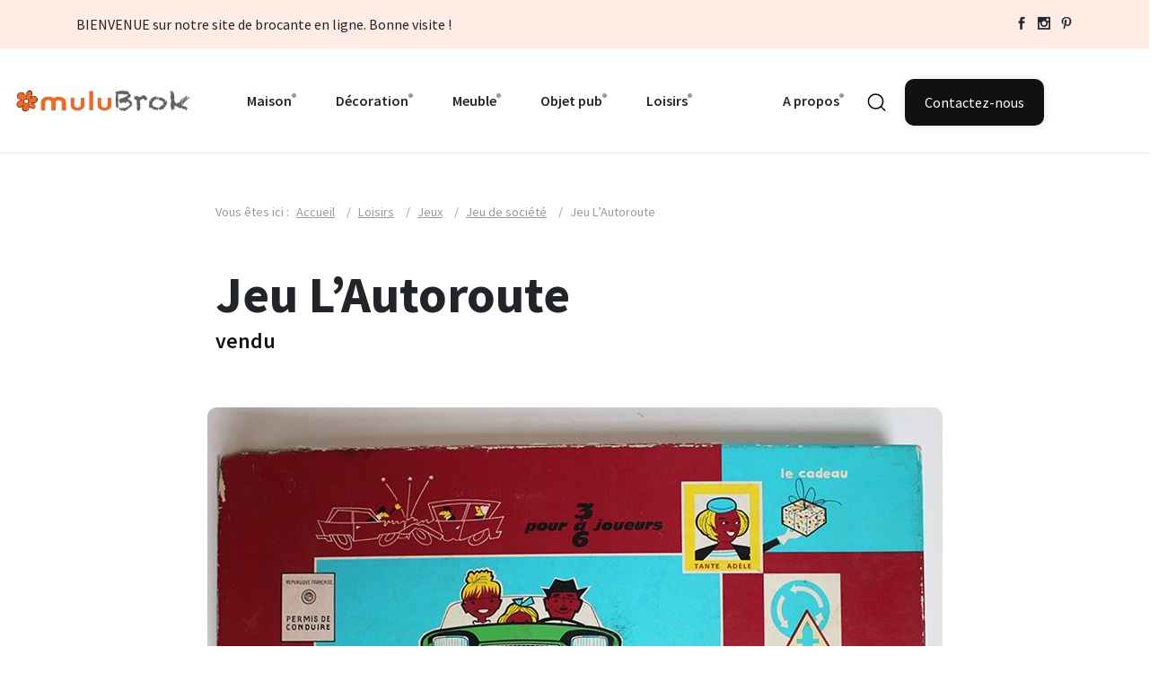

--- FILE ---
content_type: text/html; charset=UTF-8
request_url: https://www.mulubrok.com/objet-vintage/jeu-ancien-autoroute-dujardin-nathan-code-route/
body_size: 12054
content:
<!doctype html>
<html lang="fr-FR"  class="sticky-header-reveal">
<head>
	<meta charset="UTF-8" />
        <link rel="profile" href="https://gmpg.org/xfn/11" />
	<meta http-equiv="X-UA-Compatible" content="IE=edge">
	<!-- Mobile Metas -->
        <meta name="viewport" content="width=device-width, initial-scale=1">

        
        <meta name='robots' content='index, follow, max-image-preview:large, max-snippet:-1, max-video-preview:-1' />

	<!-- This site is optimized with the Yoast SEO plugin v26.7 - https://yoast.com/wordpress/plugins/seo/ -->
	<title>Jeu L&#039;Autoroute - muluBrok</title>
	<meta name="description" content="L&#039;Autoroute. Le vrai et premier jeu du code de la route inventé en 1962 par Edmond Dujardin pour Nathan. Gagnez... et respectez le code de la route !" />
	<link rel="canonical" href="https://www.mulubrok.com/objet-vintage/jeu-ancien-autoroute-dujardin-nathan-code-route/" />
	<meta property="og:locale" content="fr_FR" />
	<meta property="og:type" content="article" />
	<meta property="og:title" content="Jeu L&#039;Autoroute - muluBrok" />
	<meta property="og:description" content="L&#039;Autoroute. Le vrai et premier jeu du code de la route inventé en 1962 par Edmond Dujardin pour Nathan. Gagnez... et respectez le code de la route !" />
	<meta property="og:url" content="https://www.mulubrok.com/objet-vintage/jeu-ancien-autoroute-dujardin-nathan-code-route/" />
	<meta property="og:site_name" content="muluBrok" />
	<meta property="article:published_time" content="2022-01-02T01:28:11+00:00" />
	<meta property="article:modified_time" content="2024-03-22T16:39:50+00:00" />
	<meta property="og:image" content="https://www.mulubrok.com/wp-content/uploads/2022/11/IMG_8682-aspect-ratio-700-460.jpg" />
	<meta property="og:image:width" content="700" />
	<meta property="og:image:height" content="460" />
	<meta property="og:image:type" content="image/jpeg" />
	<meta name="author" content="mulubrok@yahoo.fr" />
	<meta name="twitter:label1" content="Écrit par" />
	<meta name="twitter:data1" content="mulubrok@yahoo.fr" />
	<script type="application/ld+json" class="yoast-schema-graph">{"@context":"https://schema.org","@graph":[{"@type":"Article","@id":"https://www.mulubrok.com/objet-vintage/jeu-ancien-autoroute-dujardin-nathan-code-route/#article","isPartOf":{"@id":"https://www.mulubrok.com/objet-vintage/jeu-ancien-autoroute-dujardin-nathan-code-route/"},"author":{"name":"mulubrok@yahoo.fr","@id":"https://www.mulubrok.com/#/schema/person/1ea6eb22ab4a3f4f5f98f4aee497b452"},"headline":"Jeu L&rsquo;Autoroute","datePublished":"2022-01-02T01:28:11+00:00","dateModified":"2024-03-22T16:39:50+00:00","mainEntityOfPage":{"@id":"https://www.mulubrok.com/objet-vintage/jeu-ancien-autoroute-dujardin-nathan-code-route/"},"wordCount":3,"publisher":{"@id":"https://www.mulubrok.com/#organization"},"image":{"@id":"https://www.mulubrok.com/objet-vintage/jeu-ancien-autoroute-dujardin-nathan-code-route/#primaryimage"},"thumbnailUrl":"https://www.mulubrok.com/wp-content/uploads/2022/11/IMG_8682-aspect-ratio-700-460.jpg","keywords":["transport"],"articleSection":["Jeu de société","Jeux","Loisirs"],"inLanguage":"fr-FR"},{"@type":"WebPage","@id":"https://www.mulubrok.com/objet-vintage/jeu-ancien-autoroute-dujardin-nathan-code-route/","url":"https://www.mulubrok.com/objet-vintage/jeu-ancien-autoroute-dujardin-nathan-code-route/","name":"Jeu L'Autoroute - muluBrok","isPartOf":{"@id":"https://www.mulubrok.com/#website"},"primaryImageOfPage":{"@id":"https://www.mulubrok.com/objet-vintage/jeu-ancien-autoroute-dujardin-nathan-code-route/#primaryimage"},"image":{"@id":"https://www.mulubrok.com/objet-vintage/jeu-ancien-autoroute-dujardin-nathan-code-route/#primaryimage"},"thumbnailUrl":"https://www.mulubrok.com/wp-content/uploads/2022/11/IMG_8682-aspect-ratio-700-460.jpg","datePublished":"2022-01-02T01:28:11+00:00","dateModified":"2024-03-22T16:39:50+00:00","description":"L'Autoroute. Le vrai et premier jeu du code de la route inventé en 1962 par Edmond Dujardin pour Nathan. Gagnez... et respectez le code de la route !","breadcrumb":{"@id":"https://www.mulubrok.com/objet-vintage/jeu-ancien-autoroute-dujardin-nathan-code-route/#breadcrumb"},"inLanguage":"fr-FR","potentialAction":[{"@type":"ReadAction","target":["https://www.mulubrok.com/objet-vintage/jeu-ancien-autoroute-dujardin-nathan-code-route/"]}]},{"@type":"ImageObject","inLanguage":"fr-FR","@id":"https://www.mulubrok.com/objet-vintage/jeu-ancien-autoroute-dujardin-nathan-code-route/#primaryimage","url":"https://www.mulubrok.com/wp-content/uploads/2022/11/IMG_8682-aspect-ratio-700-460.jpg","contentUrl":"https://www.mulubrok.com/wp-content/uploads/2022/11/IMG_8682-aspect-ratio-700-460.jpg","width":700,"height":460},{"@type":"BreadcrumbList","@id":"https://www.mulubrok.com/objet-vintage/jeu-ancien-autoroute-dujardin-nathan-code-route/#breadcrumb","itemListElement":[{"@type":"ListItem","position":1,"name":"Accueil","item":"https://www.mulubrok.com/"},{"@type":"ListItem","position":2,"name":"Loisirs","item":"https://www.mulubrok.com/brocante-vintage/livres-jeux-jouets-collection-panini-candy-zorro-goldorak-tintin-brocante-en-ligne-normandie-mulubrok/"},{"@type":"ListItem","position":3,"name":"Jeux","item":"https://www.mulubrok.com/brocante-vintage/livres-jeux-jouets-collection-panini-candy-zorro-goldorak-tintin-brocante-en-ligne-normandie-mulubrok/jeux-monopoly-bontempi-puzzle-cube-ancien-marionnette-poupee-brocante-en-ligne-normandie-mulubrok/"},{"@type":"ListItem","position":4,"name":"Jeu de société","item":"https://www.mulubrok.com/brocante-vintage/livres-jeux-jouets-collection-panini-candy-zorro-goldorak-tintin-brocante-en-ligne-normandie-mulubrok/jeux-monopoly-bontempi-puzzle-cube-ancien-marionnette-poupee-brocante-en-ligne-normandie-mulubrok/jeu-de-societe/"},{"@type":"ListItem","position":5,"name":"Jeu L&rsquo;Autoroute"}]},{"@type":"WebSite","@id":"https://www.mulubrok.com/#website","url":"https://www.mulubrok.com/","name":"muluBrok","description":"Brocante vintage et générateur de trouvailles","publisher":{"@id":"https://www.mulubrok.com/#organization"},"potentialAction":[{"@type":"SearchAction","target":{"@type":"EntryPoint","urlTemplate":"https://www.mulubrok.com/?s={search_term_string}"},"query-input":{"@type":"PropertyValueSpecification","valueRequired":true,"valueName":"search_term_string"}}],"inLanguage":"fr-FR"},{"@type":"Organization","@id":"https://www.mulubrok.com/#organization","name":"muluBrok","url":"https://www.mulubrok.com/","logo":{"@type":"ImageObject","inLanguage":"fr-FR","@id":"https://www.mulubrok.com/#/schema/logo/image/","url":"https://www.mulubrok.com/wp-content/uploads/2022/10/mulubrok-watermark-2.png","contentUrl":"https://www.mulubrok.com/wp-content/uploads/2022/10/mulubrok-watermark-2.png","width":285,"height":66,"caption":"muluBrok"},"image":{"@id":"https://www.mulubrok.com/#/schema/logo/image/"}},{"@type":"Person","@id":"https://www.mulubrok.com/#/schema/person/1ea6eb22ab4a3f4f5f98f4aee497b452","name":"mulubrok@yahoo.fr"}]}</script>
	<!-- / Yoast SEO plugin. -->


<link rel="alternate" title="oEmbed (JSON)" type="application/json+oembed" href="https://www.mulubrok.com/wp-json/oembed/1.0/embed?url=https%3A%2F%2Fwww.mulubrok.com%2Fobjet-vintage%2Fjeu-ancien-autoroute-dujardin-nathan-code-route%2F" />
<link rel="alternate" title="oEmbed (XML)" type="text/xml+oembed" href="https://www.mulubrok.com/wp-json/oembed/1.0/embed?url=https%3A%2F%2Fwww.mulubrok.com%2Fobjet-vintage%2Fjeu-ancien-autoroute-dujardin-nathan-code-route%2F&#038;format=xml" />
<style id='wp-img-auto-sizes-contain-inline-css' type='text/css'>
img:is([sizes=auto i],[sizes^="auto," i]){contain-intrinsic-size:3000px 1500px}
/*# sourceURL=wp-img-auto-sizes-contain-inline-css */
</style>
<link rel='stylesheet' id='contact-form-7-css' href='https://www.mulubrok.com/wp-content/plugins/contact-form-7/includes/css/styles.css?ver=6.1.4' type='text/css' media='all' />
<script type="text/javascript" id="image-watermark-no-right-click-js-before">
/* <![CDATA[ */
var iwArgsNoRightClick = {"rightclick":"N","draganddrop":"N","devtools":"Y","enableToast":"Y","toastMessage":"This content is protected"};

//# sourceURL=image-watermark-no-right-click-js-before
/* ]]> */
</script>
<script type="text/javascript" src="https://www.mulubrok.com/wp-content/plugins/image-watermark/js/no-right-click.js?ver=2.0.3" id="image-watermark-no-right-click-js"></script>
<link rel="https://api.w.org/" href="https://www.mulubrok.com/wp-json/" /><link rel="alternate" title="JSON" type="application/json" href="https://www.mulubrok.com/wp-json/wp/v2/posts/8923" /><link rel="EditURI" type="application/rsd+xml" title="RSD" href="https://www.mulubrok.com/xmlrpc.php?rsd" />
<meta name="generator" content="WordPress 6.9" />
<link rel='shortlink' href='https://www.mulubrok.com/?p=8923' />
<link rel="icon" href="https://www.mulubrok.com/wp-content/uploads/2022/10/cropped-fav-icon-32x32.png" sizes="32x32" />
<link rel="icon" href="https://www.mulubrok.com/wp-content/uploads/2022/10/cropped-fav-icon-192x192.png" sizes="192x192" />
<link rel="apple-touch-icon" href="https://www.mulubrok.com/wp-content/uploads/2022/10/cropped-fav-icon-180x180.png" />
<meta name="msapplication-TileImage" content="https://www.mulubrok.com/wp-content/uploads/2022/10/cropped-fav-icon-270x270.png" />
        <!-- Template CSS  -->
        <link rel="stylesheet" href="https://www.mulubrok.com/wp-content/themes/mulubrok/assets/css/style.css">
        <link rel="stylesheet" href="https://www.mulubrok.com/wp-content/themes/mulubrok/assets/css/widgets.css">
        <link rel="stylesheet" href="https://www.mulubrok.com/wp-content/themes/mulubrok/assets/css/responsive.css">
        <link rel="stylesheet" href='https://www.mulubrok.com/wp-content/themes/mulubrok/style.css?v=1.3' >
                <meta name="thumbnail" content="https://www.mulubrok.com/wp-content/uploads/2022/11/IMG_8682-aspect-ratio-700-460.jpg" />

    
        </head>

<body class="wp-singular post-template-default single single-post postid-8923 single-format-standard wp-theme-mulubrok home-page-2">
    <div class="scroll-progress bg-grey-900"></div>
    <!-- Start Preloader -->
    <div class="preloader text-center">
        <div class="loader"></div>
    </div>
   
    <!-- Start Header -->
    <div class="topbar bg-brand-3 pt-15 pb-15 font-md d-none d-lg-block">
        <div class="container">
            <div class="row">
                <div class="col-sm-10">
                    <!--
                    <div class="second-menu">
                        <ul class="d-lg-inline list-inline">
                            <li class="list-inline-item"><a href=""><span>Qui sommes nous ?</span></a></li>
                            <li class="list-inline-item"><a href=""><span class="has-dot">Nos services</span></a></li>
                            <li class="list-inline-item"><a href=""><span class="has-dot">L'atelier mulubrok</span></a></li>
                            <li class="list-inline-item"><a href=""><span class="has-dot">Notre showroom</span></a></li>
                            <li class="list-inline-item"><a href=""><span class="has-dot">FAQ</span></a></li>
                        </ul>
                    </div>
                    -->
                    BIENVENUE sur notre site de brocante en ligne. Bonne visite !                                    </div>
                
                <div class="col-sm-2 text-right align-self-center">
                    <ul class="social-network d-inline-block list-inline  mb-0 float-right">
                        <li class="list-inline-item"><a href="https://www.facebook.com/muluBrok/" target="_blank" title="Facebook"><i class="elegant-icon social_facebook"></i></a></li>
                        <li class="list-inline-item"><a href="https://www.instagram.com/mulubrok/?hl=fr" target="_blank" title="Instagram"><i class="elegant-icon social_instagram"></i></a></li>
                        <li class="list-inline-item"><a href="https://www.pinterest.fr/mulubrok/" target="_blank" title="Pinterest"><i class="elegant-icon social_pinterest"></i></a></li>
                    </ul>
                </div>
            </div>
        </div>
       
    </div>
    <!-- Start Header -->
    <header class="main-header header-sticky header-fluid ">
        <div class="position-relative">
            <div class="container-fluid align-self-center">
                <div class="header-style-1">
                    <div class="logo">
                        <a href="https://www.mulubrok.com/" title="Brocante vintage et générateur de trouvailles"><img src="https://www.mulubrok.com/wp-content/themes/mulubrok/assets/imgs/theme/mulubrok-logo.png" alt="Logo Brocante Vintage mulubrok"></a>
                    </div>
                    <div class="main-nav nav-p d-none d-lg-block">
                        
                        
                        
                        <nav class="my-menu">
                            <!--Desktop menu-->
                            
                            <ul class="main-menu d-none d-lg-inline">
                                    	<li class="cat-item cat-item-300"><a href="https://www.mulubrok.com/brocante-vintage/vaisselle-ancienne-vintage-faience-mulubrok-brocante/">Maison</a>
<ul class='children'>
	<li class="cat-item cat-item-305"><a href="https://www.mulubrok.com/brocante-vintage/vaisselle-ancienne-vintage-faience-mulubrok-brocante/vaisselle-faience-ancien-brocante-mulubrok/">Vaisselle</a>
	<ul class='children'>
	<li class="cat-item cat-item-307"><a href="https://www.mulubrok.com/brocante-vintage/vaisselle-ancienne-vintage-faience-mulubrok-brocante/vaisselle-faience-ancien-brocante-mulubrok/assiette-plat-soupiere-vaisselle-ancien-mulubrok/">Assiette Plat Soupière</a>
</li>
	<li class="cat-item cat-item-308"><a href="https://www.mulubrok.com/brocante-vintage/vaisselle-ancienne-vintage-faience-mulubrok-brocante/vaisselle-faience-ancien-brocante-mulubrok/verre-carafe-vaisselle-ancienne-vintage-mulubrok-brocante-en-ligne-normandie/">Verre Carafe</a>
</li>
	<li class="cat-item cat-item-315"><a href="https://www.mulubrok.com/brocante-vintage/vaisselle-ancienne-vintage-faience-mulubrok-brocante/vaisselle-faience-ancien-brocante-mulubrok/bol-mug-tasse-vaisselle-ancienne-vintage-brocante-mulubrok/">Bol Mug Tasse</a>
</li>
	<li class="cat-item cat-item-317"><a href="https://www.mulubrok.com/brocante-vintage/vaisselle-ancienne-vintage-faience-mulubrok-brocante/vaisselle-faience-ancien-brocante-mulubrok/serviteur-compotier-vaisselle-ancienne-table-mulubrok-brocante-normandie/">Serviteur Compotier</a>
</li>
	<li class="cat-item cat-item-318"><a href="https://www.mulubrok.com/brocante-vintage/vaisselle-ancienne-vintage-faience-mulubrok-brocante/vaisselle-faience-ancien-brocante-mulubrok/saladier-coupelle-ramequin-vaisselle-ancienne-vintage-mulubrok-brocante-normandie/">Saladier Coupelle</a>
</li>
	<li class="cat-item cat-item-316"><a href="https://www.mulubrok.com/brocante-vintage/vaisselle-ancienne-vintage-faience-mulubrok-brocante/vaisselle-faience-ancien-brocante-mulubrok/theiere-cafetiere-vaisselle-cafe-the-brocante-maison-de-campagne/">Théière Cafetière</a>
</li>
	</ul>
</li>
	<li class="cat-item cat-item-309"><a href="https://www.mulubrok.com/brocante-vintage/vaisselle-ancienne-vintage-faience-mulubrok-brocante/cuisine-balance-trancheuse-minuteur-pain-planche-moulin-cafe-epices-plateau-corbeille-boite-oeufs-panier-mulubrok-brocante-en-ligne-normandie/">Dans la cuisine</a>
	<ul class='children'>
	<li class="cat-item cat-item-310"><a href="https://www.mulubrok.com/brocante-vintage/vaisselle-ancienne-vintage-faience-mulubrok-brocante/cuisine-balance-trancheuse-minuteur-pain-planche-moulin-cafe-epices-plateau-corbeille-boite-oeufs-panier-mulubrok-brocante-en-ligne-normandie/couverts-ustensiles/">Couverts Ustensiles</a>
</li>
	<li class="cat-item cat-item-311"><a href="https://www.mulubrok.com/brocante-vintage/vaisselle-ancienne-vintage-faience-mulubrok-brocante/cuisine-balance-trancheuse-minuteur-pain-planche-moulin-cafe-epices-plateau-corbeille-boite-oeufs-panier-mulubrok-brocante-en-ligne-normandie/contenant-pot-bocal-brocante-mulubrok-normandie/">Contenant Pot Bocal</a>
</li>
	<li class="cat-item cat-item-319"><a href="https://www.mulubrok.com/brocante-vintage/vaisselle-ancienne-vintage-faience-mulubrok-brocante/cuisine-balance-trancheuse-minuteur-pain-planche-moulin-cafe-epices-plateau-corbeille-boite-oeufs-panier-mulubrok-brocante-en-ligne-normandie/pancarte-etiquette/">Pancarte Etiquette</a>
</li>
	<li class="cat-item cat-item-320"><a href="https://www.mulubrok.com/brocante-vintage/vaisselle-ancienne-vintage-faience-mulubrok-brocante/cuisine-balance-trancheuse-minuteur-pain-planche-moulin-cafe-epices-plateau-corbeille-boite-oeufs-panier-mulubrok-brocante-en-ligne-normandie/autres-accessoires/">Autres accessoires</a>
</li>
	</ul>
</li>
</ul>
</li>
	<li class="cat-item cat-item-301"><a href="https://www.mulubrok.com/brocante-vintage/decoration-scandinave-miroir-luminaire-laiton-rotin-affiche-osier-seconde-main-mulubrok-brocante-en-ligne-normandie/">Décoration</a>
<ul class='children'>
	<li class="cat-item cat-item-321"><a href="https://www.mulubrok.com/brocante-vintage/decoration-scandinave-miroir-luminaire-laiton-rotin-affiche-osier-seconde-main-mulubrok-brocante-en-ligne-normandie/miroir/">Miroir</a>
</li>
	<li class="cat-item cat-item-322"><a href="https://www.mulubrok.com/brocante-vintage/decoration-scandinave-miroir-luminaire-laiton-rotin-affiche-osier-seconde-main-mulubrok-brocante-en-ligne-normandie/luminaire-suspensions-globe-vintage-scandinave-mulubrok-brocante-normandie/">Luminaire</a>
</li>
	<li class="cat-item cat-item-331"><a href="https://www.mulubrok.com/brocante-vintage/decoration-scandinave-miroir-luminaire-laiton-rotin-affiche-osier-seconde-main-mulubrok-brocante-en-ligne-normandie/vase-dame-jeanne-brocante-mulubrok-normandie-decoration-interieur/">Vase Dame Jeanne</a>
</li>
	<li class="cat-item cat-item-332"><a href="https://www.mulubrok.com/brocante-vintage/decoration-scandinave-miroir-luminaire-laiton-rotin-affiche-osier-seconde-main-mulubrok-brocante-en-ligne-normandie/statuette-figurine/">Statuette Figurine</a>
</li>
	<li class="cat-item cat-item-333"><a href="https://www.mulubrok.com/brocante-vintage/decoration-scandinave-miroir-luminaire-laiton-rotin-affiche-osier-seconde-main-mulubrok-brocante-en-ligne-normandie/caisse-coffre-panier-bois-rotin-decoration-vintage-brocante/">Caisse Coffre Panier</a>
</li>
	<li class="cat-item cat-item-334"><a href="https://www.mulubrok.com/brocante-vintage/decoration-scandinave-miroir-luminaire-laiton-rotin-affiche-osier-seconde-main-mulubrok-brocante-en-ligne-normandie/carte-affiche-scolaire/">Carte Affiche scolaire</a>
</li>
	<li class="cat-item cat-item-335"><a href="https://www.mulubrok.com/brocante-vintage/decoration-scandinave-miroir-luminaire-laiton-rotin-affiche-osier-seconde-main-mulubrok-brocante-en-ligne-normandie/tableau-litho-gravure-mulubrok-brocante-normandie/">Tableau Litho Gravure</a>
</li>
	<li class="cat-item cat-item-336"><a href="https://www.mulubrok.com/brocante-vintage/decoration-scandinave-miroir-luminaire-laiton-rotin-affiche-osier-seconde-main-mulubrok-brocante-en-ligne-normandie/rotin-osier-miroir-coffre-porte-manteau-commode-chiffonnier-brocante-mulubrok/">Rotin Osier</a>
</li>
	<li class="cat-item cat-item-337"><a href="https://www.mulubrok.com/brocante-vintage/decoration-scandinave-miroir-luminaire-laiton-rotin-affiche-osier-seconde-main-mulubrok-brocante-en-ligne-normandie/bagage-mode-accessoires-brocante-mulubrok-ancien-collector/">Bagage Mode Accessoires</a>
</li>
	<li class="cat-item cat-item-338"><a href="https://www.mulubrok.com/brocante-vintage/decoration-scandinave-miroir-luminaire-laiton-rotin-affiche-osier-seconde-main-mulubrok-brocante-en-ligne-normandie/autre-deco/">Autre déco</a>
</li>
</ul>
</li>
	<li class="cat-item cat-item-302"><a href="https://www.mulubrok.com/brocante-vintage/atelier-relooking-commode-chevet-chiffonnier-meubles/">Meuble</a>
<ul class='children'>
	<li class="cat-item cat-item-339"><a href="https://www.mulubrok.com/brocante-vintage/atelier-relooking-commode-chevet-chiffonnier-meubles/table-assise-chevet-fauteuil-brocante-mulubrok-normandie-ancien-decoration-interieur/">Table Assise Chevet</a>
</li>
	<li class="cat-item cat-item-340"><a href="https://www.mulubrok.com/brocante-vintage/atelier-relooking-commode-chevet-chiffonnier-meubles/rangement/">Rangement</a>
</li>
	<li class="cat-item cat-item-341"><a href="https://www.mulubrok.com/brocante-vintage/atelier-relooking-commode-chevet-chiffonnier-meubles/mobilier-vintage-scandinave-chambre-enfant-rotin-couffin-lit-rangement/">Pour les enfants</a>
</li>
	<li class="cat-item cat-item-342"><a href="https://www.mulubrok.com/brocante-vintage/atelier-relooking-commode-chevet-chiffonnier-meubles/meubles-accessoire-porte-manteau-coffre-jouet-ancien-vintage/">Autres meubles</a>
</li>
	<li class="cat-item cat-item-411"><a href="https://www.mulubrok.com/brocante-vintage/atelier-relooking-commode-chevet-chiffonnier-meubles/meuble-atelier-mulubrok-relooking-personnalisation-renovation/">A l&#039;atelier</a>
</li>
	<li class="cat-item cat-item-412"><a href="https://www.mulubrok.com/brocante-vintage/atelier-relooking-commode-chevet-chiffonnier-meubles/nos-realisations/">Nos réalisations</a>
</li>
</ul>
</li>
	<li class="cat-item cat-item-303"><a href="https://www.mulubrok.com/brocante-vintage/cendrier-siphon-enseigne-plaque-emaillee-enseigne-ricard-suze-airfrance-brocante-mulubrok-normandie/">Objet pub</a>
<ul class='children'>
	<li class="cat-item cat-item-343"><a href="https://www.mulubrok.com/brocante-vintage/cendrier-siphon-enseigne-plaque-emaillee-enseigne-ricard-suze-airfrance-brocante-mulubrok-normandie/plaque-tole-enseigne-garage-atelier-publicitaire-collection-brocante-mulubrok/">Plaque Tôle Enseigne</a>
</li>
	<li class="cat-item cat-item-344"><a href="https://www.mulubrok.com/brocante-vintage/cendrier-siphon-enseigne-plaque-emaillee-enseigne-ricard-suze-airfrance-brocante-mulubrok-normandie/carafe-pichet/">Carafe Pichet</a>
</li>
	<li class="cat-item cat-item-345"><a href="https://www.mulubrok.com/brocante-vintage/cendrier-siphon-enseigne-plaque-emaillee-enseigne-ricard-suze-airfrance-brocante-mulubrok-normandie/cendrier-coupelle-ramasse-monnaie/">Cendrier Ramasse-monnaie</a>
</li>
	<li class="cat-item cat-item-346"><a href="https://www.mulubrok.com/brocante-vintage/cendrier-siphon-enseigne-plaque-emaillee-enseigne-ricard-suze-airfrance-brocante-mulubrok-normandie/seau-a-glace-porte-pailles/">Seau à glace Porte-pailles</a>
</li>
	<li class="cat-item cat-item-347"><a href="https://www.mulubrok.com/brocante-vintage/cendrier-siphon-enseigne-plaque-emaillee-enseigne-ricard-suze-airfrance-brocante-mulubrok-normandie/siphon-bouteille/">Siphon Bouteille</a>
</li>
	<li class="cat-item cat-item-348"><a href="https://www.mulubrok.com/brocante-vintage/cendrier-siphon-enseigne-plaque-emaillee-enseigne-ricard-suze-airfrance-brocante-mulubrok-normandie/vaisselle-publicitaire/">Vaisselle publicitaire</a>
</li>
	<li class="cat-item cat-item-349"><a href="https://www.mulubrok.com/brocante-vintage/cendrier-siphon-enseigne-plaque-emaillee-enseigne-ricard-suze-airfrance-brocante-mulubrok-normandie/autres-objets-pub/">Autres objets pub</a>
</li>
</ul>
</li>
	<li class="cat-item cat-item-304"><a href="https://www.mulubrok.com/brocante-vintage/livres-jeux-jouets-collection-panini-candy-zorro-goldorak-tintin-brocante-en-ligne-normandie-mulubrok/">Loisirs</a>
<ul class='children'>
	<li class="cat-item cat-item-323"><a href="https://www.mulubrok.com/brocante-vintage/livres-jeux-jouets-collection-panini-candy-zorro-goldorak-tintin-brocante-en-ligne-normandie-mulubrok/livre-conte-fable-goldorak-tintin-scolaire-disney-mickey-popup/">Livres</a>
	<ul class='children'>
	<li class="cat-item cat-item-326"><a href="https://www.mulubrok.com/brocante-vintage/livres-jeux-jouets-collection-panini-candy-zorro-goldorak-tintin-brocante-en-ligne-normandie-mulubrok/livre-conte-fable-goldorak-tintin-scolaire-disney-mickey-popup/album-collection/">Album Collection</a>
</li>
	<li class="cat-item cat-item-327"><a href="https://www.mulubrok.com/brocante-vintage/livres-jeux-jouets-collection-panini-candy-zorro-goldorak-tintin-brocante-en-ligne-normandie-mulubrok/livre-conte-fable-goldorak-tintin-scolaire-disney-mickey-popup/contes-fables/">Contes Fables</a>
</li>
	<li class="cat-item cat-item-328"><a href="https://www.mulubrok.com/brocante-vintage/livres-jeux-jouets-collection-panini-candy-zorro-goldorak-tintin-brocante-en-ligne-normandie-mulubrok/livre-conte-fable-goldorak-tintin-scolaire-disney-mickey-popup/livre-scolaire/">Livre scolaire</a>
</li>
	<li class="cat-item cat-item-329"><a href="https://www.mulubrok.com/brocante-vintage/livres-jeux-jouets-collection-panini-candy-zorro-goldorak-tintin-brocante-en-ligne-normandie-mulubrok/livre-conte-fable-goldorak-tintin-scolaire-disney-mickey-popup/livre-sport/">Livre sport</a>
</li>
	<li class="cat-item cat-item-330"><a href="https://www.mulubrok.com/brocante-vintage/livres-jeux-jouets-collection-panini-candy-zorro-goldorak-tintin-brocante-en-ligne-normandie-mulubrok/livre-conte-fable-goldorak-tintin-scolaire-disney-mickey-popup/livre-ancien-avant-1970/">Livre ancien (avant 1970)</a>
</li>
	</ul>
</li>
	<li class="cat-item cat-item-324"><a href="https://www.mulubrok.com/brocante-vintage/livres-jeux-jouets-collection-panini-candy-zorro-goldorak-tintin-brocante-en-ligne-normandie-mulubrok/jeux-monopoly-bontempi-puzzle-cube-ancien-marionnette-poupee-brocante-en-ligne-normandie-mulubrok/">Jeux</a>
	<ul class='children'>
	<li class="cat-item cat-item-357"><a href="https://www.mulubrok.com/brocante-vintage/livres-jeux-jouets-collection-panini-candy-zorro-goldorak-tintin-brocante-en-ligne-normandie-mulubrok/jeux-monopoly-bontempi-puzzle-cube-ancien-marionnette-poupee-brocante-en-ligne-normandie-mulubrok/jeu-de-societe/">Jeu de société</a>
</li>
	<li class="cat-item cat-item-358"><a href="https://www.mulubrok.com/brocante-vintage/livres-jeux-jouets-collection-panini-candy-zorro-goldorak-tintin-brocante-en-ligne-normandie-mulubrok/jeux-monopoly-bontempi-puzzle-cube-ancien-marionnette-poupee-brocante-en-ligne-normandie-mulubrok/cubes-puzzle/">Cubes Puzzle</a>
</li>
	<li class="cat-item cat-item-359"><a href="https://www.mulubrok.com/brocante-vintage/livres-jeux-jouets-collection-panini-candy-zorro-goldorak-tintin-brocante-en-ligne-normandie-mulubrok/jeux-monopoly-bontempi-puzzle-cube-ancien-marionnette-poupee-brocante-en-ligne-normandie-mulubrok/autres-jeux/">Autres jeux</a>
</li>
	</ul>
</li>
	<li class="cat-item cat-item-325"><a href="https://www.mulubrok.com/brocante-vintage/livres-jeux-jouets-collection-panini-candy-zorro-goldorak-tintin-brocante-en-ligne-normandie-mulubrok/collection-curiosite-papillon-panini-verre-moutarde-kitsch-collectionneur-ancien/">Collection</a>
	<ul class='children'>
	<li class="cat-item cat-item-500"><a href="https://www.mulubrok.com/brocante-vintage/livres-jeux-jouets-collection-panini-candy-zorro-goldorak-tintin-brocante-en-ligne-normandie-mulubrok/collection-curiosite-papillon-panini-verre-moutarde-kitsch-collectionneur-ancien/musique-disque-vinyle/">Musique &amp; Disque vinyle</a>
</li>
	<li class="cat-item cat-item-356"><a href="https://www.mulubrok.com/brocante-vintage/livres-jeux-jouets-collection-panini-candy-zorro-goldorak-tintin-brocante-en-ligne-normandie-mulubrok/collection-curiosite-papillon-panini-verre-moutarde-kitsch-collectionneur-ancien/verres-moutarde/">Verres moutarde</a>
</li>
	<li class="cat-item cat-item-360"><a href="https://www.mulubrok.com/brocante-vintage/livres-jeux-jouets-collection-panini-candy-zorro-goldorak-tintin-brocante-en-ligne-normandie-mulubrok/collection-curiosite-papillon-panini-verre-moutarde-kitsch-collectionneur-ancien/album-vignettes-images-collection-collector-football-panini/">Album vignettes</a>
</li>
	<li class="cat-item cat-item-361"><a href="https://www.mulubrok.com/brocante-vintage/livres-jeux-jouets-collection-panini-candy-zorro-goldorak-tintin-brocante-en-ligne-normandie-mulubrok/collection-curiosite-papillon-panini-verre-moutarde-kitsch-collectionneur-ancien/autres-collections/">Autres collections</a>
</li>
	</ul>
</li>
</ul>
</li>
 
                            </ul>

                            
                            <!--Mobile menu-->
                            <ul id="mobile-menu" class="d-block d-lg-none text-muted">
                                	<li class="cat-item cat-item-300"><a href="https://www.mulubrok.com/brocante-vintage/vaisselle-ancienne-vintage-faience-mulubrok-brocante/">Maison</a>
<ul class='children'>
	<li class="cat-item cat-item-305"><a href="https://www.mulubrok.com/brocante-vintage/vaisselle-ancienne-vintage-faience-mulubrok-brocante/vaisselle-faience-ancien-brocante-mulubrok/">Vaisselle</a>
	<ul class='children'>
	<li class="cat-item cat-item-307"><a href="https://www.mulubrok.com/brocante-vintage/vaisselle-ancienne-vintage-faience-mulubrok-brocante/vaisselle-faience-ancien-brocante-mulubrok/assiette-plat-soupiere-vaisselle-ancien-mulubrok/">Assiette Plat Soupière</a>
</li>
	<li class="cat-item cat-item-308"><a href="https://www.mulubrok.com/brocante-vintage/vaisselle-ancienne-vintage-faience-mulubrok-brocante/vaisselle-faience-ancien-brocante-mulubrok/verre-carafe-vaisselle-ancienne-vintage-mulubrok-brocante-en-ligne-normandie/">Verre Carafe</a>
</li>
	<li class="cat-item cat-item-315"><a href="https://www.mulubrok.com/brocante-vintage/vaisselle-ancienne-vintage-faience-mulubrok-brocante/vaisselle-faience-ancien-brocante-mulubrok/bol-mug-tasse-vaisselle-ancienne-vintage-brocante-mulubrok/">Bol Mug Tasse</a>
</li>
	<li class="cat-item cat-item-317"><a href="https://www.mulubrok.com/brocante-vintage/vaisselle-ancienne-vintage-faience-mulubrok-brocante/vaisselle-faience-ancien-brocante-mulubrok/serviteur-compotier-vaisselle-ancienne-table-mulubrok-brocante-normandie/">Serviteur Compotier</a>
</li>
	<li class="cat-item cat-item-318"><a href="https://www.mulubrok.com/brocante-vintage/vaisselle-ancienne-vintage-faience-mulubrok-brocante/vaisselle-faience-ancien-brocante-mulubrok/saladier-coupelle-ramequin-vaisselle-ancienne-vintage-mulubrok-brocante-normandie/">Saladier Coupelle</a>
</li>
	<li class="cat-item cat-item-316"><a href="https://www.mulubrok.com/brocante-vintage/vaisselle-ancienne-vintage-faience-mulubrok-brocante/vaisselle-faience-ancien-brocante-mulubrok/theiere-cafetiere-vaisselle-cafe-the-brocante-maison-de-campagne/">Théière Cafetière</a>
</li>
	</ul>
</li>
	<li class="cat-item cat-item-309"><a href="https://www.mulubrok.com/brocante-vintage/vaisselle-ancienne-vintage-faience-mulubrok-brocante/cuisine-balance-trancheuse-minuteur-pain-planche-moulin-cafe-epices-plateau-corbeille-boite-oeufs-panier-mulubrok-brocante-en-ligne-normandie/">Dans la cuisine</a>
	<ul class='children'>
	<li class="cat-item cat-item-310"><a href="https://www.mulubrok.com/brocante-vintage/vaisselle-ancienne-vintage-faience-mulubrok-brocante/cuisine-balance-trancheuse-minuteur-pain-planche-moulin-cafe-epices-plateau-corbeille-boite-oeufs-panier-mulubrok-brocante-en-ligne-normandie/couverts-ustensiles/">Couverts Ustensiles</a>
</li>
	<li class="cat-item cat-item-311"><a href="https://www.mulubrok.com/brocante-vintage/vaisselle-ancienne-vintage-faience-mulubrok-brocante/cuisine-balance-trancheuse-minuteur-pain-planche-moulin-cafe-epices-plateau-corbeille-boite-oeufs-panier-mulubrok-brocante-en-ligne-normandie/contenant-pot-bocal-brocante-mulubrok-normandie/">Contenant Pot Bocal</a>
</li>
	<li class="cat-item cat-item-319"><a href="https://www.mulubrok.com/brocante-vintage/vaisselle-ancienne-vintage-faience-mulubrok-brocante/cuisine-balance-trancheuse-minuteur-pain-planche-moulin-cafe-epices-plateau-corbeille-boite-oeufs-panier-mulubrok-brocante-en-ligne-normandie/pancarte-etiquette/">Pancarte Etiquette</a>
</li>
	<li class="cat-item cat-item-320"><a href="https://www.mulubrok.com/brocante-vintage/vaisselle-ancienne-vintage-faience-mulubrok-brocante/cuisine-balance-trancheuse-minuteur-pain-planche-moulin-cafe-epices-plateau-corbeille-boite-oeufs-panier-mulubrok-brocante-en-ligne-normandie/autres-accessoires/">Autres accessoires</a>
</li>
	</ul>
</li>
</ul>
</li>
	<li class="cat-item cat-item-301"><a href="https://www.mulubrok.com/brocante-vintage/decoration-scandinave-miroir-luminaire-laiton-rotin-affiche-osier-seconde-main-mulubrok-brocante-en-ligne-normandie/">Décoration</a>
<ul class='children'>
	<li class="cat-item cat-item-321"><a href="https://www.mulubrok.com/brocante-vintage/decoration-scandinave-miroir-luminaire-laiton-rotin-affiche-osier-seconde-main-mulubrok-brocante-en-ligne-normandie/miroir/">Miroir</a>
</li>
	<li class="cat-item cat-item-322"><a href="https://www.mulubrok.com/brocante-vintage/decoration-scandinave-miroir-luminaire-laiton-rotin-affiche-osier-seconde-main-mulubrok-brocante-en-ligne-normandie/luminaire-suspensions-globe-vintage-scandinave-mulubrok-brocante-normandie/">Luminaire</a>
</li>
	<li class="cat-item cat-item-331"><a href="https://www.mulubrok.com/brocante-vintage/decoration-scandinave-miroir-luminaire-laiton-rotin-affiche-osier-seconde-main-mulubrok-brocante-en-ligne-normandie/vase-dame-jeanne-brocante-mulubrok-normandie-decoration-interieur/">Vase Dame Jeanne</a>
</li>
	<li class="cat-item cat-item-332"><a href="https://www.mulubrok.com/brocante-vintage/decoration-scandinave-miroir-luminaire-laiton-rotin-affiche-osier-seconde-main-mulubrok-brocante-en-ligne-normandie/statuette-figurine/">Statuette Figurine</a>
</li>
	<li class="cat-item cat-item-333"><a href="https://www.mulubrok.com/brocante-vintage/decoration-scandinave-miroir-luminaire-laiton-rotin-affiche-osier-seconde-main-mulubrok-brocante-en-ligne-normandie/caisse-coffre-panier-bois-rotin-decoration-vintage-brocante/">Caisse Coffre Panier</a>
</li>
	<li class="cat-item cat-item-334"><a href="https://www.mulubrok.com/brocante-vintage/decoration-scandinave-miroir-luminaire-laiton-rotin-affiche-osier-seconde-main-mulubrok-brocante-en-ligne-normandie/carte-affiche-scolaire/">Carte Affiche scolaire</a>
</li>
	<li class="cat-item cat-item-335"><a href="https://www.mulubrok.com/brocante-vintage/decoration-scandinave-miroir-luminaire-laiton-rotin-affiche-osier-seconde-main-mulubrok-brocante-en-ligne-normandie/tableau-litho-gravure-mulubrok-brocante-normandie/">Tableau Litho Gravure</a>
</li>
	<li class="cat-item cat-item-336"><a href="https://www.mulubrok.com/brocante-vintage/decoration-scandinave-miroir-luminaire-laiton-rotin-affiche-osier-seconde-main-mulubrok-brocante-en-ligne-normandie/rotin-osier-miroir-coffre-porte-manteau-commode-chiffonnier-brocante-mulubrok/">Rotin Osier</a>
</li>
	<li class="cat-item cat-item-337"><a href="https://www.mulubrok.com/brocante-vintage/decoration-scandinave-miroir-luminaire-laiton-rotin-affiche-osier-seconde-main-mulubrok-brocante-en-ligne-normandie/bagage-mode-accessoires-brocante-mulubrok-ancien-collector/">Bagage Mode Accessoires</a>
</li>
	<li class="cat-item cat-item-338"><a href="https://www.mulubrok.com/brocante-vintage/decoration-scandinave-miroir-luminaire-laiton-rotin-affiche-osier-seconde-main-mulubrok-brocante-en-ligne-normandie/autre-deco/">Autre déco</a>
</li>
</ul>
</li>
	<li class="cat-item cat-item-302"><a href="https://www.mulubrok.com/brocante-vintage/atelier-relooking-commode-chevet-chiffonnier-meubles/">Meuble</a>
<ul class='children'>
	<li class="cat-item cat-item-339"><a href="https://www.mulubrok.com/brocante-vintage/atelier-relooking-commode-chevet-chiffonnier-meubles/table-assise-chevet-fauteuil-brocante-mulubrok-normandie-ancien-decoration-interieur/">Table Assise Chevet</a>
</li>
	<li class="cat-item cat-item-340"><a href="https://www.mulubrok.com/brocante-vintage/atelier-relooking-commode-chevet-chiffonnier-meubles/rangement/">Rangement</a>
</li>
	<li class="cat-item cat-item-341"><a href="https://www.mulubrok.com/brocante-vintage/atelier-relooking-commode-chevet-chiffonnier-meubles/mobilier-vintage-scandinave-chambre-enfant-rotin-couffin-lit-rangement/">Pour les enfants</a>
</li>
	<li class="cat-item cat-item-342"><a href="https://www.mulubrok.com/brocante-vintage/atelier-relooking-commode-chevet-chiffonnier-meubles/meubles-accessoire-porte-manteau-coffre-jouet-ancien-vintage/">Autres meubles</a>
</li>
	<li class="cat-item cat-item-411"><a href="https://www.mulubrok.com/brocante-vintage/atelier-relooking-commode-chevet-chiffonnier-meubles/meuble-atelier-mulubrok-relooking-personnalisation-renovation/">A l&#039;atelier</a>
</li>
	<li class="cat-item cat-item-412"><a href="https://www.mulubrok.com/brocante-vintage/atelier-relooking-commode-chevet-chiffonnier-meubles/nos-realisations/">Nos réalisations</a>
</li>
</ul>
</li>
	<li class="cat-item cat-item-303"><a href="https://www.mulubrok.com/brocante-vintage/cendrier-siphon-enseigne-plaque-emaillee-enseigne-ricard-suze-airfrance-brocante-mulubrok-normandie/">Objet pub</a>
<ul class='children'>
	<li class="cat-item cat-item-343"><a href="https://www.mulubrok.com/brocante-vintage/cendrier-siphon-enseigne-plaque-emaillee-enseigne-ricard-suze-airfrance-brocante-mulubrok-normandie/plaque-tole-enseigne-garage-atelier-publicitaire-collection-brocante-mulubrok/">Plaque Tôle Enseigne</a>
</li>
	<li class="cat-item cat-item-344"><a href="https://www.mulubrok.com/brocante-vintage/cendrier-siphon-enseigne-plaque-emaillee-enseigne-ricard-suze-airfrance-brocante-mulubrok-normandie/carafe-pichet/">Carafe Pichet</a>
</li>
	<li class="cat-item cat-item-345"><a href="https://www.mulubrok.com/brocante-vintage/cendrier-siphon-enseigne-plaque-emaillee-enseigne-ricard-suze-airfrance-brocante-mulubrok-normandie/cendrier-coupelle-ramasse-monnaie/">Cendrier Ramasse-monnaie</a>
</li>
	<li class="cat-item cat-item-346"><a href="https://www.mulubrok.com/brocante-vintage/cendrier-siphon-enseigne-plaque-emaillee-enseigne-ricard-suze-airfrance-brocante-mulubrok-normandie/seau-a-glace-porte-pailles/">Seau à glace Porte-pailles</a>
</li>
	<li class="cat-item cat-item-347"><a href="https://www.mulubrok.com/brocante-vintage/cendrier-siphon-enseigne-plaque-emaillee-enseigne-ricard-suze-airfrance-brocante-mulubrok-normandie/siphon-bouteille/">Siphon Bouteille</a>
</li>
	<li class="cat-item cat-item-348"><a href="https://www.mulubrok.com/brocante-vintage/cendrier-siphon-enseigne-plaque-emaillee-enseigne-ricard-suze-airfrance-brocante-mulubrok-normandie/vaisselle-publicitaire/">Vaisselle publicitaire</a>
</li>
	<li class="cat-item cat-item-349"><a href="https://www.mulubrok.com/brocante-vintage/cendrier-siphon-enseigne-plaque-emaillee-enseigne-ricard-suze-airfrance-brocante-mulubrok-normandie/autres-objets-pub/">Autres objets pub</a>
</li>
</ul>
</li>
	<li class="cat-item cat-item-304"><a href="https://www.mulubrok.com/brocante-vintage/livres-jeux-jouets-collection-panini-candy-zorro-goldorak-tintin-brocante-en-ligne-normandie-mulubrok/">Loisirs</a>
<ul class='children'>
	<li class="cat-item cat-item-323"><a href="https://www.mulubrok.com/brocante-vintage/livres-jeux-jouets-collection-panini-candy-zorro-goldorak-tintin-brocante-en-ligne-normandie-mulubrok/livre-conte-fable-goldorak-tintin-scolaire-disney-mickey-popup/">Livres</a>
	<ul class='children'>
	<li class="cat-item cat-item-326"><a href="https://www.mulubrok.com/brocante-vintage/livres-jeux-jouets-collection-panini-candy-zorro-goldorak-tintin-brocante-en-ligne-normandie-mulubrok/livre-conte-fable-goldorak-tintin-scolaire-disney-mickey-popup/album-collection/">Album Collection</a>
</li>
	<li class="cat-item cat-item-327"><a href="https://www.mulubrok.com/brocante-vintage/livres-jeux-jouets-collection-panini-candy-zorro-goldorak-tintin-brocante-en-ligne-normandie-mulubrok/livre-conte-fable-goldorak-tintin-scolaire-disney-mickey-popup/contes-fables/">Contes Fables</a>
</li>
	<li class="cat-item cat-item-328"><a href="https://www.mulubrok.com/brocante-vintage/livres-jeux-jouets-collection-panini-candy-zorro-goldorak-tintin-brocante-en-ligne-normandie-mulubrok/livre-conte-fable-goldorak-tintin-scolaire-disney-mickey-popup/livre-scolaire/">Livre scolaire</a>
</li>
	<li class="cat-item cat-item-329"><a href="https://www.mulubrok.com/brocante-vintage/livres-jeux-jouets-collection-panini-candy-zorro-goldorak-tintin-brocante-en-ligne-normandie-mulubrok/livre-conte-fable-goldorak-tintin-scolaire-disney-mickey-popup/livre-sport/">Livre sport</a>
</li>
	<li class="cat-item cat-item-330"><a href="https://www.mulubrok.com/brocante-vintage/livres-jeux-jouets-collection-panini-candy-zorro-goldorak-tintin-brocante-en-ligne-normandie-mulubrok/livre-conte-fable-goldorak-tintin-scolaire-disney-mickey-popup/livre-ancien-avant-1970/">Livre ancien (avant 1970)</a>
</li>
	</ul>
</li>
	<li class="cat-item cat-item-324"><a href="https://www.mulubrok.com/brocante-vintage/livres-jeux-jouets-collection-panini-candy-zorro-goldorak-tintin-brocante-en-ligne-normandie-mulubrok/jeux-monopoly-bontempi-puzzle-cube-ancien-marionnette-poupee-brocante-en-ligne-normandie-mulubrok/">Jeux</a>
	<ul class='children'>
	<li class="cat-item cat-item-357"><a href="https://www.mulubrok.com/brocante-vintage/livres-jeux-jouets-collection-panini-candy-zorro-goldorak-tintin-brocante-en-ligne-normandie-mulubrok/jeux-monopoly-bontempi-puzzle-cube-ancien-marionnette-poupee-brocante-en-ligne-normandie-mulubrok/jeu-de-societe/">Jeu de société</a>
</li>
	<li class="cat-item cat-item-358"><a href="https://www.mulubrok.com/brocante-vintage/livres-jeux-jouets-collection-panini-candy-zorro-goldorak-tintin-brocante-en-ligne-normandie-mulubrok/jeux-monopoly-bontempi-puzzle-cube-ancien-marionnette-poupee-brocante-en-ligne-normandie-mulubrok/cubes-puzzle/">Cubes Puzzle</a>
</li>
	<li class="cat-item cat-item-359"><a href="https://www.mulubrok.com/brocante-vintage/livres-jeux-jouets-collection-panini-candy-zorro-goldorak-tintin-brocante-en-ligne-normandie-mulubrok/jeux-monopoly-bontempi-puzzle-cube-ancien-marionnette-poupee-brocante-en-ligne-normandie-mulubrok/autres-jeux/">Autres jeux</a>
</li>
	</ul>
</li>
	<li class="cat-item cat-item-325"><a href="https://www.mulubrok.com/brocante-vintage/livres-jeux-jouets-collection-panini-candy-zorro-goldorak-tintin-brocante-en-ligne-normandie-mulubrok/collection-curiosite-papillon-panini-verre-moutarde-kitsch-collectionneur-ancien/">Collection</a>
	<ul class='children'>
	<li class="cat-item cat-item-500"><a href="https://www.mulubrok.com/brocante-vintage/livres-jeux-jouets-collection-panini-candy-zorro-goldorak-tintin-brocante-en-ligne-normandie-mulubrok/collection-curiosite-papillon-panini-verre-moutarde-kitsch-collectionneur-ancien/musique-disque-vinyle/">Musique &amp; Disque vinyle</a>
</li>
	<li class="cat-item cat-item-356"><a href="https://www.mulubrok.com/brocante-vintage/livres-jeux-jouets-collection-panini-candy-zorro-goldorak-tintin-brocante-en-ligne-normandie-mulubrok/collection-curiosite-papillon-panini-verre-moutarde-kitsch-collectionneur-ancien/verres-moutarde/">Verres moutarde</a>
</li>
	<li class="cat-item cat-item-360"><a href="https://www.mulubrok.com/brocante-vintage/livres-jeux-jouets-collection-panini-candy-zorro-goldorak-tintin-brocante-en-ligne-normandie-mulubrok/collection-curiosite-papillon-panini-verre-moutarde-kitsch-collectionneur-ancien/album-vignettes-images-collection-collector-football-panini/">Album vignettes</a>
</li>
	<li class="cat-item cat-item-361"><a href="https://www.mulubrok.com/brocante-vintage/livres-jeux-jouets-collection-panini-candy-zorro-goldorak-tintin-brocante-en-ligne-normandie-mulubrok/collection-curiosite-papillon-panini-verre-moutarde-kitsch-collectionneur-ancien/autres-collections/">Autres collections</a>
</li>
	</ul>
</li>
</ul>
</li>
 
                                <li class="pt-20"><a href="https://www.mulubrok.com/mulubrok-brocante-vintage-normandie/">A propos</a></li>
                                <li><a href="https://www.mulubrok.com/brocante-normandie-achat-vente-debarras-contacter-mulubrok/" title="Contactez-nous">Contactez-nous</a></li>

                            </ul>
                     
                        </nav>
                    </div>
                    <!--end: main-nav-->
                    <div class="header-right main-nav">
                        
                         <ul class="main-menu  d-none d-lg-inline">
                                <li class="menu-item-has-children">
                                    <a href="https://www.mulubrok.com/mulubrok-brocante-vintage-normandie/">A propos</a>
                                   <!-- <ul class="sub-menu">
                                        <li><a href="index.html">Qui sommes nous ?</a></li>
                                        <li><a href="home-2.html">L'atelier</a></li>
                                        <li><a href="home-3.html">Notre showroom</a></li>
                                        <li><a href="home-3.html">FAQ</a></li>
                                    </ul> -->
                                </li>
                        </ul>
                        
                        <button class="search-icon d-md-inline">
                            <img src="https://www.mulubrok.com/wp-content/themes/mulubrok/assets/imgs/theme/svg/search.svg" alt="">
                        </button>
                        <button class="btn btn-md bg-dark text-white ml-15 box-shadow d-none d-lg-inline"><a href="https://www.mulubrok.com/brocante-normandie-achat-vente-debarras-contacter-mulubrok/" title="Contactez-nous">Contactez-nous</a></button>
                    </div>
                </div>
                
                <div class="mobile_menu d-lg-none d-block"></div>
            </div>
        </div>
    </header>
    <!--Start search form-->
    <div class="main-search-form bg-brand-4">
        <div class="container">
            <div class=" pt-50 pb-50 ">
                <div class="row mb-20">
                    <div class="col-12 align-self-center main-search-form-cover m-auto">
                        <p class="text-center"><span class="h1">Rechercher</span></p>
                        
                        
                        <form action="https://www.mulubrok.com/" method="get" class="search-header">
                            <div class="input-group w-100">
                                <input type="text" name="s" class="form-control" placeholder="Rechercher un objet" value="" />
                                <div class="input-group-append">
                                    <button class="btn btn-search bg-white" type="submit">
                                        <img class="svg-icon-24" src="https://www.mulubrok.com/wp-content/themes/mulubrok/assets/imgs/theme/svg/search.svg" alt="">
                                    </button>
                                </div>
                            </div>
                        </form>
                    </div>
                </div>
                <div class="row mt-80 text-center">
                    <div class="col-12 font-small suggested-area">
                        <div class="suggested font-heading mb-20 text-grey-400 h5"> <strong>Suggestions : </strong></div>
                        <ul class="list-inline d-inline-block search-tag"><li class="list-inline-item"><a href="https://www.mulubrok.com/tag/transport/" rel="tag">transport (51) </a></li><li class="list-inline-item"><a href="https://www.mulubrok.com/tag/commode/" rel="tag">commode (27) </a></li><li class="list-inline-item"><a href="https://www.mulubrok.com/tag/table/" rel="tag">table (29) </a></li><li class="list-inline-item"><a href="https://www.mulubrok.com/tag/assise/" rel="tag">assise (30) </a></li><li class="list-inline-item"><a href="https://www.mulubrok.com/tag/buffet/" rel="tag">buffet (14) </a></li><li class="list-inline-item"><a href="https://www.mulubrok.com/tag/chevet/" rel="tag">chevet (33) </a></li><li class="list-inline-item"><a href="https://www.mulubrok.com/tag/bureau/" rel="tag">bureau (12) </a></li><li class="list-inline-item"><a href="https://www.mulubrok.com/tag/etagere/" rel="tag">étagère (12) </a></li><li class="list-inline-item"><a href="https://www.mulubrok.com/tag/coffre/" rel="tag">coffre (5) </a></li><li class="list-inline-item"><a href="https://www.mulubrok.com/tag/noir/" rel="tag">noir (21) </a></li><li class="list-inline-item"><a href="https://www.mulubrok.com/tag/pere-castor/" rel="tag">père castor (5) </a></li><li class="list-inline-item"><a href="https://www.mulubrok.com/tag/atelier/" rel="tag">atelier (22) </a></li><li class="list-inline-item"><a href="https://www.mulubrok.com/tag/flacon/" rel="tag">flacon (9) </a></li><li class="list-inline-item"><a href="https://www.mulubrok.com/tag/linge/" rel="tag">linge (1) </a></li><li class="list-inline-item"><a href="https://www.mulubrok.com/tag/armoire/" rel="tag">armoire (3) </a></li><li class="list-inline-item"><a href="https://www.mulubrok.com/tag/textile/" rel="tag">textile (19) </a></li><li class="list-inline-item"><a href="https://www.mulubrok.com/tag/horloge/" rel="tag">horloge (10) </a></li><li class="list-inline-item"><a href="https://www.mulubrok.com/tag/etiquettes/" rel="tag">étiquettes (9) </a></li><li class="list-inline-item"><a href="https://www.mulubrok.com/tag/noire/" rel="tag">noire (1) </a></li><li class="list-inline-item"><a href="https://www.mulubrok.com/tag/bleu/" rel="tag">bleu (161) </a></li></ul>    
                    </div>
                </div>
            </div>
        </div>
    </div>
 


 <!-- Start Main content -->
    <main>
        <article class="container single-content">
            
            <div class="entry-header entry-header-style-1 mb-50 pt-50">
                <div class="breadcrumb mb-45">	Vous êtes ici  :
<span><span><a href="https://www.mulubrok.com/">Accueil</a></span> / <span><a href="https://www.mulubrok.com/brocante-vintage/livres-jeux-jouets-collection-panini-candy-zorro-goldorak-tintin-brocante-en-ligne-normandie-mulubrok/">Loisirs</a></span> / <span><a href="https://www.mulubrok.com/brocante-vintage/livres-jeux-jouets-collection-panini-candy-zorro-goldorak-tintin-brocante-en-ligne-normandie-mulubrok/jeux-monopoly-bontempi-puzzle-cube-ancien-marionnette-poupee-brocante-en-ligne-normandie-mulubrok/">Jeux</a></span> / <span><a href="https://www.mulubrok.com/brocante-vintage/livres-jeux-jouets-collection-panini-candy-zorro-goldorak-tintin-brocante-en-ligne-normandie-mulubrok/jeux-monopoly-bontempi-puzzle-cube-ancien-marionnette-poupee-brocante-en-ligne-normandie-mulubrok/jeu-de-societe/">Jeu de société</a></span> / <span class="breadcrumb_last" aria-current="page">Jeu L&rsquo;Autoroute</span></span></div>                <h1 class="entry-title mb-0 fw-700">
                    Jeu L&rsquo;Autoroute                </h1>
                <div class="row align-self-center">
                    <div class="col-md-6">
                        <div class="post-meta-2 font-md d-flext align-self-center mb-md-30">
                            <div class="author-namge h4">  
                                
                                <span class="text-dark">
                                vendu                                </span>
                            </div>
                        </div>
                    </div>
                    
                </div>
            </div>
            <!--end single header-->
            
            
            
           
            
            
            <figure class="image mb-30 m-auto text-center border-radius-10 hover-up-3">
                <img class="border-radius-10" src="https://www.mulubrok.com/wp-content/uploads/2022/10/IMG_8682.jpg"  alt="Jeu L&rsquo;Autoroute" />
            </figure>
            <!--figure-->
            
                        <div class='gallery mb-50 mt-30'>
                <ul>
                   
                    <li>
                        <a href="https://www.mulubrok.com/wp-content/uploads/2022/10/IMG_8682-1.jpg" >
                            <img src="https://www.mulubrok.com/wp-content/uploads/2022/10/IMG_8682-1-150x150.jpg" alt="Photo 1 - Jeu L&rsquo;Autoroute" />
                        </a>
                    </li>
                   
                    <li>
                        <a href="https://www.mulubrok.com/wp-content/uploads/2022/10/IMG_8683.jpg" >
                            <img src="https://www.mulubrok.com/wp-content/uploads/2022/10/IMG_8683-150x150.jpg" alt="Photo 2 - Jeu L&rsquo;Autoroute" />
                        </a>
                    </li>
                   
                    <li>
                        <a href="https://www.mulubrok.com/wp-content/uploads/2022/10/IMG_8686.jpg" >
                            <img src="https://www.mulubrok.com/wp-content/uploads/2022/10/IMG_8686-150x150.jpg" alt="Photo 3 - Jeu L&rsquo;Autoroute" />
                        </a>
                    </li>
                   
                    <li>
                        <a href="https://www.mulubrok.com/wp-content/uploads/2022/10/IMG_8687.jpg" >
                            <img src="https://www.mulubrok.com/wp-content/uploads/2022/10/IMG_8687-150x150.jpg" alt="Photo 4 - Jeu L&rsquo;Autoroute" />
                        </a>
                    </li>
                   
                    <li>
                        <a href="https://www.mulubrok.com/wp-content/uploads/2022/10/IMG_8684.jpg" >
                            <img src="https://www.mulubrok.com/wp-content/uploads/2022/10/IMG_8684-150x150.jpg" alt="Photo 5 - Jeu L&rsquo;Autoroute" />
                        </a>
                    </li>
                   
                    <li>
                        <a href="https://www.mulubrok.com/wp-content/uploads/2022/10/IMG_8685.jpg" >
                            <img src="https://www.mulubrok.com/wp-content/uploads/2022/10/IMG_8685-150x150.jpg" alt="Photo 6 - Jeu L&rsquo;Autoroute" />
                        </a>
                    </li>
                                </ul>
            </div>
                            
            
            <div class="entry-wraper mb-50">
                
                <div class="mt-50">
                    <div class="tags w-50 w-sm-100">
                        <div class="h5">Description</div>
                    </div>
                    <div class="entry-main-content perso-content">
                        <p>Jeu de société l&rsquo;Autoroute.<br />
Le vrai et premier jeu du code de la route inventé en 1962 par Edmond Dujardin.<br />
Jeu éducatif de Fernand Nathan.</p>
<p><strong>1ère édition de 1962.</strong></p>
<p>Ancien jeu l&rsquo;autoroute.<br />
Jeu en bon état (manque la règle du jeu).</p>
<p><span style="text-decoration: underline;">Le but du jeu</span> : <em><br />
Vous êtes invité à un mariage.</em><br />
<em>Pour y assister, vous recevez un voiture et la somme de 60 000 Nouveaux Francs.</em><br />
<em>Partez de la case « Départ ». Avancez. Passez le permis.</em><br />
<em>Rassemblez une famille.</em><br />
<em>Achetez un cadeau.</em><br />
<em>Faites fortune.</em><br />
<em>Retardez les autres.   </em><em>Gagnez et &#8230; respectez le code de la route !         </em></p>
                    </div>
                </div>
                
                
                                
                                
                
                
                     
                
              <!--  <div class="mt-0 mb-30 h5">
                    Prix : 10€
                </div>-->
                                <div class="mt-0 mb-30 h5">Description détaillée</div>
                <div class="accordion" id="accordion-faq">
                                    <div class="card">
                      <div class="card-header" id="heading-1">
                        <h2 class="mb-0">
                          <button class="btn btn-block text-left" type="button" data-toggle="collapse" data-target="#collapse-1" aria-expanded="true" aria-controls="collapse-1">
                            JEU L'Autoroute  - <span style="text-decoration:underline">voir le détail</span>
                          </button>
                        </h2>
                      </div>

                      <div id="collapse-1" class="collapse" aria-labelledby="heading-1" data-parent="#accordion-faq">
                        <div class="card-body">
                            PRIX : VENDU<br />                        </div>
                      </div>
                    </div>
                
                </div> 
                                
                                <div class="entry-bottom mt-50 mb-30">
                    <div class="tags">
                        <div class="h5 mb-15">Etiquettes : </div>
                        <a href="https://www.mulubrok.com/tag/transport/" rel="tag">transport</a>                    </div>
                </div>
                                
                
                
                <!--comment form-->
                <div class="comment-form wow fadeIn animated pb-35">
                    <div class="widget-header-2 position-relative mb-30">
                        <div class="mt-5 mb-30 h3 font-heading">Une question sur cet objet ?</div>
                                                <div class="mt-0 mb-30 stock">
                             Trop tard, cet objet a été vendu récemment.                         </div>
                                                <p>
                                                                                        Cet objet n'est plus disponible à la vente. Si vous aviez des questions concernant celui-ci 
                                ou si vous recherchiez un objet similaire, n'hésitez pas à nous contacter.
                                                                                    </p>
                    </div>
                    
<div class="wpcf7 no-js" id="wpcf7-f6715-o1" lang="fr-FR" dir="ltr" data-wpcf7-id="6715">
<div class="screen-reader-response"><p role="status" aria-live="polite" aria-atomic="true"></p> <ul></ul></div>
<form action="/objet-vintage/jeu-ancien-autoroute-dujardin-nathan-code-route/#wpcf7-f6715-o1" method="post" class="wpcf7-form init form-contact commentform" id="commentForm" aria-label="Formulaire de contact" novalidate="novalidate" data-status="init">
<fieldset class="hidden-fields-container"><input type="hidden" name="_wpcf7" value="6715" /><input type="hidden" name="_wpcf7_version" value="6.1.4" /><input type="hidden" name="_wpcf7_locale" value="fr_FR" /><input type="hidden" name="_wpcf7_unit_tag" value="wpcf7-f6715-o1" /><input type="hidden" name="_wpcf7_container_post" value="0" /><input type="hidden" name="_wpcf7_posted_data_hash" value="" /><input type="hidden" name="_wpcf7_recaptcha_response" value="" />
</fieldset>
<div class="row">
	<div class="col-sm-6">
		<div class="form-group">
			<p><span class="wpcf7-form-control-wrap" data-name="prenom"><input size="40" maxlength="400" class="wpcf7-form-control wpcf7-text wpcf7-validates-as-required form-control" aria-required="true" aria-invalid="false" placeholder="Votre prénom*" value="" type="text" name="prenom" /></span>
			</p>
		</div>
	</div>
	<div class="col-sm-6">
		<div class="form-group">
			<p><span class="wpcf7-form-control-wrap" data-name="nom"><input size="40" maxlength="400" class="wpcf7-form-control wpcf7-text wpcf7-validates-as-required form-control" aria-required="true" aria-invalid="false" placeholder="Votre nom*" value="" type="text" name="nom" /></span>
			</p>
		</div>
	</div>
	<div class="col-sm-6">
		<div class="form-group">
			<p><span class="wpcf7-form-control-wrap" data-name="email"><input size="40" maxlength="400" class="wpcf7-form-control wpcf7-email wpcf7-validates-as-required wpcf7-text wpcf7-validates-as-email form-control" aria-required="true" aria-invalid="false" placeholder="Votre email*" value="" type="email" name="email" /></span>
			</p>
		</div>
	</div>
	<div class="col-sm-6">
		<div class="form-group">
			<p><span class="wpcf7-form-control-wrap" data-name="telephone"><input size="40" maxlength="400" class="wpcf7-form-control wpcf7-text form-control" aria-invalid="false" placeholder="Votre téléphone" value="" type="text" name="telephone" /></span>
			</p>
		</div>
	</div>
	<div class="col-12">
		<div class="form-group">
			<p><span class="wpcf7-form-control-wrap" data-name="sujet"><input size="40" maxlength="400" class="wpcf7-form-control wpcf7-text wpcf7-validates-as-required form-control" id="objet_title" aria-required="true" aria-invalid="false" placeholder="Sujet de votre message*" value="" type="text" name="sujet" /></span>
			</p>
		</div>
	</div>
	<div class="col-12">
		<div class="form-group">
			<p><span class="wpcf7-form-control-wrap" data-name="message"><textarea cols="40" rows="10" maxlength="2000" class="wpcf7-form-control wpcf7-textarea wpcf7-validates-as-required form-control w-100" aria-required="true" aria-invalid="false" placeholder="Votre message*" name="message"></textarea></span>
			</p>
		</div>
	</div>
</div>
<div class="form-group">
	<p><span class="wpcf7-form-control-wrap" data-name="checkbox-471"><span class="wpcf7-form-control wpcf7-checkbox wpcf7-validates-as-required"><span class="wpcf7-list-item first last"><label><input type="checkbox" name="checkbox-471[]" value="J&#039;accepte le stockage de mes données et notre politique concernant les données récoltées" /><span class="wpcf7-list-item-label">J&#039;accepte le stockage de mes données et notre politique concernant les données récoltées</span></label></span></span></span>
	</p>
	<p><label class="form-check-label label_info fw-700 text-grey-100 font-md"><span>Nous récoltons vos informations comme votre nom, prénom et email dans le but de pouvoir vous recontacter simplement. Vous pouvez à tout moment demander à supprimer vos données récoltées en nous contactant directement.</span></label>
	</p>
</div>
<div class="form-group">
	<p><input class="wpcf7-form-control wpcf7-submit has-spinner btn btn-lg bg-dark text-white" type="submit" value="Envoyer mon message" />
	</p>
</div><div class="wpcf7-response-output" aria-hidden="true"></div>
</form>
</div>

                </div>
                <!--More posts-->
                
                
                                  <div class="single-more-articles border-radius-10 d-none d-lg-block">
                    <div class="widget-header-2 position-relative mb-30">
                        <h2 class="mb-30 font-heading h5">Autres objets vintage</h2>
                        <button class="single-more-articles-close"><i class="elegant-icon icon_close"></i></button>
                    </div>
                    
                    
                    <div class="post-block-list post-module-1">
                        <ul class="list-post">
                                                        
                            
                    
 <li>
    <div class="d-flex latest-small-thumb">
        <div class="post-thumb d-flex mr-15 border-radius-10 img-hover-scale overflow-hidden">
            <a class="color-white" href="https://www.mulubrok.com/objet-vintage/caraco-benjamin-rabier-livre-ancien-mulubrok-brocante/" title="Les malheurs de Caraco" tabindex="0">
                <img data-src="https://www.mulubrok.com/wp-content/uploads/2024/08/LES-MALHEURS-DE-CARACO-RABIER-1-muluBrok-livres-aspect-ratio-700-460-150x150.jpg" alt="Les malheurs de Caraco" class="lazy">
            </a>
        </div>
        <div class="post-content media-body align-self-center">
            <h3 class="post-title mb-15 text-limit-3-row font-medium h5">
                <a href="https://www.mulubrok.com/objet-vintage/caraco-benjamin-rabier-livre-ancien-mulubrok-brocante/" tabindex="0" title="Les malheurs de Caraco">Les malheurs de Caraco</a>
            </h3>
            <div class="entry-meta meta-1 float-left font-sm">
                <span class="post-on">vendu</span>
            </div>
        </div>
    </div>
</li>


 <li>
    <div class="d-flex latest-small-thumb">
        <div class="post-thumb d-flex mr-15 border-radius-10 img-hover-scale overflow-hidden">
            <a class="color-white" href="https://www.mulubrok.com/objet-vintage/album-panini-sport-superstars-vignettes-collection-vintage/" title="Album Panini Sport Superstars 1982" tabindex="0">
                <img data-src="https://www.mulubrok.com/wp-content/uploads/2025/11/PANINI-SPORT-1982-muluBrok-aspect-ratio-700-460-150x150.png" alt="Album Panini Sport Superstars 1982" class="lazy">
            </a>
        </div>
        <div class="post-content media-body align-self-center">
            <h3 class="post-title mb-15 text-limit-3-row font-medium h5">
                <a href="https://www.mulubrok.com/objet-vintage/album-panini-sport-superstars-vignettes-collection-vintage/" tabindex="0" title="Album Panini Sport Superstars 1982">Album Panini Sport Superstars 1982</a>
            </h3>
            <div class="entry-meta meta-1 float-left font-sm">
                <span class="post-on">150€</span>
            </div>
        </div>
    </div>
</li>


 <li>
    <div class="d-flex latest-small-thumb">
        <div class="post-thumb d-flex mr-15 border-radius-10 img-hover-scale overflow-hidden">
            <a class="color-white" href="https://www.mulubrok.com/objet-vintage/verre-moto-moutarde-yamaha-cagiva-paris-dakar-bol-dor-collection/" title="Verre Les motos sportives" tabindex="0">
                <img data-src="https://www.mulubrok.com/wp-content/uploads/2022/11/128735609-aspect-ratio-700-460-150x150.png" alt="Verre Les motos sportives" class="lazy">
            </a>
        </div>
        <div class="post-content media-body align-self-center">
            <h3 class="post-title mb-15 text-limit-3-row font-medium h5">
                <a href="https://www.mulubrok.com/objet-vintage/verre-moto-moutarde-yamaha-cagiva-paris-dakar-bol-dor-collection/" tabindex="0" title="Verre Les motos sportives">Verre Les motos sportives</a>
            </h3>
            <div class="entry-meta meta-1 float-left font-sm">
                <span class="post-on">Indisponible</span>
            </div>
        </div>
    </div>
</li>

                        </ul>
                    </div>
                </div>
                
                 
                
            </div>
        </article>
    </main>
    <!-- End Main content -->
    

              
<section class="newsletter bg-brand-3 pt-100 pb-100 mt-65">
            <div class="container">
                <div class="position-relative">
                    <div class="row">
                        <div class="col-lg-8">
                            <div class="header-title-2 mb-65">
                                <div class="mb-0 text-grey-400 wow fadeIn animated h4">
                                    <img src="https://www.mulubrok.com/wp-content/themes/mulubrok/assets/imgs/theme/svg/send.svg" alt="">
                                    <span>Pour recevoir nos dernières trouvailles</span>
                                </div>
                                <div class="font-heading wow fadeIn animated h3">abonnez-vous à notre newsletter</div>
                            </div>
                            
                            <form class="form-subcriber mt-30 d-flex wow fadeIn animated" method="get" action="https://www.mulubrok.com/newsletter-mulubrok-brocante-vintage-normandie/">
                                <input type="email" name="email" class="form-control bg-white font-small" placeholder="Renseignez votre email">
                                <button class="btn bg-dark text-white" type="submit">Je m'inscris</button>
                            </form>
                        </div>
                    </div>
                    <img src="https://www.mulubrok.com/wp-content/themes/mulubrok/assets/imgs/theme/sketch-1.png" alt="" class="sketch-1 wow fadeIn animated">
                </div>
            </div>
        </section>
<!-- Footer Start-->
    <footer class="pt-65 bg-dark">
        <div class="container">
            <div class="row bottom-area-2 f-black">
                <div class="col-lg-8 col-md-6">
                    <div class="sidebar-widget widget-about wow fadeIn animated mb-30">
                        <div class="widget-header-2 position-relative mb-30">
                            <div class="mt-5 mb-30 h5">muluBrok, en 2 mots</div>
                        </div>
                        <div class="textwidget">
                            <p>
                                muluBrok, c'est une balade à travers le temps, un retour vers notre enfance.<br />
Ce sont des objets que nous avons tous utilisés, des jeux avec lesquels nous nous sommes amusés, <br />
de belles histoires qui nous ont été contées grâce aux livres de notre enfance.<br />
Notre génération "culture-pub" a été bercée par des objets publicitaires que vous retrouverez ici, sur le site...                            </p>
                            <a href="https://www.mulubrok.com/mulubrok-brocante-vintage-normandie/" title="En savoir plus sur muluBrok">En savoir plus</a>
                        </div>
                    </div>
                </div>
                <div class="col-lg-4 col-md-6">
                    <div class="sidebar-widget widget_categories wow fadeIn animated mb-30" data-wow-delay="0.1s">
                        <div class="widget-header-2 position-relative mb-30">
                            <div class="mt-5 mb-30 h5">Adresse et contact</div>
                        </div>
                        <div class="textwidget">
                            <p>
                                <strong class="color-black">Adresse postale</strong><br>
                                23 route d'Englesqueville<br />
76740 Le Bourg-Dun<br>
                            </p>
                            <p>
                                <strong class="color-black">Adresse Showroom</strong><br>
                                Showroom ouvert sur RDV<br />
1 voie Charles de Gaulle<br />
76980 Veules-les-Roses<br>
                            </p>
                            <p>
                                <strong class="color-black">Contactez-nous</strong><br>
                                06 07 62 86 77<br>
                                <a href="https://www.mulubrok.com/brocante-normandie-achat-vente-debarras-contacter-mulubrok/" title="Contactez-nous">Formulaire de contact</a>
                            </p>
                        </div>
                    </div>
                </div>
              
            </div>
            <div class="footer-copy-right pt-30 pb-30 mt-20 font-md">
                <p class="text-center font-small text-muted mb-0">
                    &copy; 2022, muluBrok - 
                    <a href="https://www.mulubrok.com/mentions-legales-mulubrok-brocante/"   rel="nofollow">Mentions Légales</a> -
                    <a href="https://www.mulubrok.com/politique-de-confidentialite/"   rel="nofollow">Politiques de confidentialité et de cookies</a>
                </p>
            </div>
        </div>
    </footer>

    <!-- End Footer -->
    
    <div class="dark-mark"></div>
    <!-- Vendor JS-->
    <script src="https://www.mulubrok.com/wp-content/themes/mulubrok/assets/js/vendor/modernizr-3.5.0.min.js"></script>
    <script src="https://www.mulubrok.com/wp-content/themes/mulubrok/assets/js/vendor/jquery-3.5.1.min.js"></script>
    <script src="https://www.mulubrok.com/wp-content/themes/mulubrok/assets/js/vendor/bootstrap.min.js"></script>
    <script src="https://www.mulubrok.com/wp-content/themes/mulubrok/assets/js/vendor/jquery.slicknav.js"></script>
    <script src="https://www.mulubrok.com/wp-content/themes/mulubrok/assets/js/vendor/slick.min.js"></script>
  <!--  <script src="https://www.mulubrok.com/wp-content/themes/mulubrok/assets/js/vendor/wow.min.js"></script>-->
    <script src="https://www.mulubrok.com/wp-content/themes/mulubrok/assets/js/vendor/jquery.scrollUp.min.js"></script>
    <script src="https://www.mulubrok.com/wp-content/themes/mulubrok/assets/js/vendor/jquery.magnific-popup.js"></script>
    <script src="https://www.mulubrok.com/wp-content/themes/mulubrok/assets/js/vendor/jquery.theia.sticky.js"></script>
    <script src="https://www.mulubrok.com/wp-content/themes/mulubrok/assets/js/vendor/jquery.lazy.min.js"></script>
    <!-- Template  JS -->
    <script src="https://www.mulubrok.com/wp-content/themes/mulubrok/assets/js/main.js?v=1.3"></script>
    <script type="speculationrules">
{"prefetch":[{"source":"document","where":{"and":[{"href_matches":"/*"},{"not":{"href_matches":["/wp-*.php","/wp-admin/*","/wp-content/uploads/*","/wp-content/*","/wp-content/plugins/*","/wp-content/themes/mulubrok/*","/*\\?(.+)"]}},{"not":{"selector_matches":"a[rel~=\"nofollow\"]"}},{"not":{"selector_matches":".no-prefetch, .no-prefetch a"}}]},"eagerness":"conservative"}]}
</script>
<!-- Matomo --><script>
(function () {
function initTracking() {
var _paq = window._paq = window._paq || [];
if (!window._paq.find || !window._paq.find(function (m) { return m[0] === "disableCookies"; })) {
	window._paq.push(["disableCookies"]);
}
_paq.push(['enableJSErrorTracking']);_paq.push(['trackPageView']);_paq.push(['enableLinkTracking']);_paq.push(['alwaysUseSendBeacon']);_paq.push(['setTrackerUrl', "\/\/www.mulubrok.com\/wp-content\/plugins\/matomo\/app\/matomo.php"]);_paq.push(['setSiteId', '1']);var d=document, g=d.createElement('script'), s=d.getElementsByTagName('script')[0];
g.type='text/javascript'; g.async=true; g.src="\/\/www.mulubrok.com\/wp-content\/uploads\/matomo\/matomo.js"; s.parentNode.insertBefore(g,s);
}
if (document.prerendering) {
	document.addEventListener('prerenderingchange', initTracking, {once: true});
} else {
	initTracking();
}
})();
</script>
<!-- End Matomo Code --><script type="text/javascript" src="https://www.mulubrok.com/wp-includes/js/dist/hooks.min.js?ver=dd5603f07f9220ed27f1" id="wp-hooks-js"></script>
<script type="text/javascript" src="https://www.mulubrok.com/wp-includes/js/dist/i18n.min.js?ver=c26c3dc7bed366793375" id="wp-i18n-js"></script>
<script type="text/javascript" id="wp-i18n-js-after">
/* <![CDATA[ */
wp.i18n.setLocaleData( { 'text direction\u0004ltr': [ 'ltr' ] } );
//# sourceURL=wp-i18n-js-after
/* ]]> */
</script>
<script type="text/javascript" src="https://www.mulubrok.com/wp-content/plugins/contact-form-7/includes/swv/js/index.js?ver=6.1.4" id="swv-js"></script>
<script type="text/javascript" id="contact-form-7-js-translations">
/* <![CDATA[ */
( function( domain, translations ) {
	var localeData = translations.locale_data[ domain ] || translations.locale_data.messages;
	localeData[""].domain = domain;
	wp.i18n.setLocaleData( localeData, domain );
} )( "contact-form-7", {"translation-revision-date":"2025-02-06 12:02:14+0000","generator":"GlotPress\/4.0.1","domain":"messages","locale_data":{"messages":{"":{"domain":"messages","plural-forms":"nplurals=2; plural=n > 1;","lang":"fr"},"This contact form is placed in the wrong place.":["Ce formulaire de contact est plac\u00e9 dans un mauvais endroit."],"Error:":["Erreur\u00a0:"]}},"comment":{"reference":"includes\/js\/index.js"}} );
//# sourceURL=contact-form-7-js-translations
/* ]]> */
</script>
<script type="text/javascript" id="contact-form-7-js-before">
/* <![CDATA[ */
var wpcf7 = {
    "api": {
        "root": "https:\/\/www.mulubrok.com\/wp-json\/",
        "namespace": "contact-form-7\/v1"
    },
    "cached": 1
};
//# sourceURL=contact-form-7-js-before
/* ]]> */
</script>
<script type="text/javascript" src="https://www.mulubrok.com/wp-content/plugins/contact-form-7/includes/js/index.js?ver=6.1.4" id="contact-form-7-js"></script>
<script type="text/javascript" src="https://www.google.com/recaptcha/api.js?render=6LebR_8iAAAAAOB_Q92GUw4HP9K8Kj5io68F07gd&amp;ver=3.0" id="google-recaptcha-js"></script>
<script type="text/javascript" src="https://www.mulubrok.com/wp-includes/js/dist/vendor/wp-polyfill.min.js?ver=3.15.0" id="wp-polyfill-js"></script>
<script type="text/javascript" id="wpcf7-recaptcha-js-before">
/* <![CDATA[ */
var wpcf7_recaptcha = {
    "sitekey": "6LebR_8iAAAAAOB_Q92GUw4HP9K8Kj5io68F07gd",
    "actions": {
        "homepage": "homepage",
        "contactform": "contactform"
    }
};
//# sourceURL=wpcf7-recaptcha-js-before
/* ]]> */
</script>
<script type="text/javascript" src="https://www.mulubrok.com/wp-content/plugins/contact-form-7/modules/recaptcha/index.js?ver=6.1.4" id="wpcf7-recaptcha-js"></script>
</body>
</html>




--- FILE ---
content_type: text/html; charset=utf-8
request_url: https://www.google.com/recaptcha/api2/anchor?ar=1&k=6LebR_8iAAAAAOB_Q92GUw4HP9K8Kj5io68F07gd&co=aHR0cHM6Ly93d3cubXVsdWJyb2suY29tOjQ0Mw..&hl=en&v=PoyoqOPhxBO7pBk68S4YbpHZ&size=invisible&anchor-ms=20000&execute-ms=30000&cb=yw0ussnepkub
body_size: 48742
content:
<!DOCTYPE HTML><html dir="ltr" lang="en"><head><meta http-equiv="Content-Type" content="text/html; charset=UTF-8">
<meta http-equiv="X-UA-Compatible" content="IE=edge">
<title>reCAPTCHA</title>
<style type="text/css">
/* cyrillic-ext */
@font-face {
  font-family: 'Roboto';
  font-style: normal;
  font-weight: 400;
  font-stretch: 100%;
  src: url(//fonts.gstatic.com/s/roboto/v48/KFO7CnqEu92Fr1ME7kSn66aGLdTylUAMa3GUBHMdazTgWw.woff2) format('woff2');
  unicode-range: U+0460-052F, U+1C80-1C8A, U+20B4, U+2DE0-2DFF, U+A640-A69F, U+FE2E-FE2F;
}
/* cyrillic */
@font-face {
  font-family: 'Roboto';
  font-style: normal;
  font-weight: 400;
  font-stretch: 100%;
  src: url(//fonts.gstatic.com/s/roboto/v48/KFO7CnqEu92Fr1ME7kSn66aGLdTylUAMa3iUBHMdazTgWw.woff2) format('woff2');
  unicode-range: U+0301, U+0400-045F, U+0490-0491, U+04B0-04B1, U+2116;
}
/* greek-ext */
@font-face {
  font-family: 'Roboto';
  font-style: normal;
  font-weight: 400;
  font-stretch: 100%;
  src: url(//fonts.gstatic.com/s/roboto/v48/KFO7CnqEu92Fr1ME7kSn66aGLdTylUAMa3CUBHMdazTgWw.woff2) format('woff2');
  unicode-range: U+1F00-1FFF;
}
/* greek */
@font-face {
  font-family: 'Roboto';
  font-style: normal;
  font-weight: 400;
  font-stretch: 100%;
  src: url(//fonts.gstatic.com/s/roboto/v48/KFO7CnqEu92Fr1ME7kSn66aGLdTylUAMa3-UBHMdazTgWw.woff2) format('woff2');
  unicode-range: U+0370-0377, U+037A-037F, U+0384-038A, U+038C, U+038E-03A1, U+03A3-03FF;
}
/* math */
@font-face {
  font-family: 'Roboto';
  font-style: normal;
  font-weight: 400;
  font-stretch: 100%;
  src: url(//fonts.gstatic.com/s/roboto/v48/KFO7CnqEu92Fr1ME7kSn66aGLdTylUAMawCUBHMdazTgWw.woff2) format('woff2');
  unicode-range: U+0302-0303, U+0305, U+0307-0308, U+0310, U+0312, U+0315, U+031A, U+0326-0327, U+032C, U+032F-0330, U+0332-0333, U+0338, U+033A, U+0346, U+034D, U+0391-03A1, U+03A3-03A9, U+03B1-03C9, U+03D1, U+03D5-03D6, U+03F0-03F1, U+03F4-03F5, U+2016-2017, U+2034-2038, U+203C, U+2040, U+2043, U+2047, U+2050, U+2057, U+205F, U+2070-2071, U+2074-208E, U+2090-209C, U+20D0-20DC, U+20E1, U+20E5-20EF, U+2100-2112, U+2114-2115, U+2117-2121, U+2123-214F, U+2190, U+2192, U+2194-21AE, U+21B0-21E5, U+21F1-21F2, U+21F4-2211, U+2213-2214, U+2216-22FF, U+2308-230B, U+2310, U+2319, U+231C-2321, U+2336-237A, U+237C, U+2395, U+239B-23B7, U+23D0, U+23DC-23E1, U+2474-2475, U+25AF, U+25B3, U+25B7, U+25BD, U+25C1, U+25CA, U+25CC, U+25FB, U+266D-266F, U+27C0-27FF, U+2900-2AFF, U+2B0E-2B11, U+2B30-2B4C, U+2BFE, U+3030, U+FF5B, U+FF5D, U+1D400-1D7FF, U+1EE00-1EEFF;
}
/* symbols */
@font-face {
  font-family: 'Roboto';
  font-style: normal;
  font-weight: 400;
  font-stretch: 100%;
  src: url(//fonts.gstatic.com/s/roboto/v48/KFO7CnqEu92Fr1ME7kSn66aGLdTylUAMaxKUBHMdazTgWw.woff2) format('woff2');
  unicode-range: U+0001-000C, U+000E-001F, U+007F-009F, U+20DD-20E0, U+20E2-20E4, U+2150-218F, U+2190, U+2192, U+2194-2199, U+21AF, U+21E6-21F0, U+21F3, U+2218-2219, U+2299, U+22C4-22C6, U+2300-243F, U+2440-244A, U+2460-24FF, U+25A0-27BF, U+2800-28FF, U+2921-2922, U+2981, U+29BF, U+29EB, U+2B00-2BFF, U+4DC0-4DFF, U+FFF9-FFFB, U+10140-1018E, U+10190-1019C, U+101A0, U+101D0-101FD, U+102E0-102FB, U+10E60-10E7E, U+1D2C0-1D2D3, U+1D2E0-1D37F, U+1F000-1F0FF, U+1F100-1F1AD, U+1F1E6-1F1FF, U+1F30D-1F30F, U+1F315, U+1F31C, U+1F31E, U+1F320-1F32C, U+1F336, U+1F378, U+1F37D, U+1F382, U+1F393-1F39F, U+1F3A7-1F3A8, U+1F3AC-1F3AF, U+1F3C2, U+1F3C4-1F3C6, U+1F3CA-1F3CE, U+1F3D4-1F3E0, U+1F3ED, U+1F3F1-1F3F3, U+1F3F5-1F3F7, U+1F408, U+1F415, U+1F41F, U+1F426, U+1F43F, U+1F441-1F442, U+1F444, U+1F446-1F449, U+1F44C-1F44E, U+1F453, U+1F46A, U+1F47D, U+1F4A3, U+1F4B0, U+1F4B3, U+1F4B9, U+1F4BB, U+1F4BF, U+1F4C8-1F4CB, U+1F4D6, U+1F4DA, U+1F4DF, U+1F4E3-1F4E6, U+1F4EA-1F4ED, U+1F4F7, U+1F4F9-1F4FB, U+1F4FD-1F4FE, U+1F503, U+1F507-1F50B, U+1F50D, U+1F512-1F513, U+1F53E-1F54A, U+1F54F-1F5FA, U+1F610, U+1F650-1F67F, U+1F687, U+1F68D, U+1F691, U+1F694, U+1F698, U+1F6AD, U+1F6B2, U+1F6B9-1F6BA, U+1F6BC, U+1F6C6-1F6CF, U+1F6D3-1F6D7, U+1F6E0-1F6EA, U+1F6F0-1F6F3, U+1F6F7-1F6FC, U+1F700-1F7FF, U+1F800-1F80B, U+1F810-1F847, U+1F850-1F859, U+1F860-1F887, U+1F890-1F8AD, U+1F8B0-1F8BB, U+1F8C0-1F8C1, U+1F900-1F90B, U+1F93B, U+1F946, U+1F984, U+1F996, U+1F9E9, U+1FA00-1FA6F, U+1FA70-1FA7C, U+1FA80-1FA89, U+1FA8F-1FAC6, U+1FACE-1FADC, U+1FADF-1FAE9, U+1FAF0-1FAF8, U+1FB00-1FBFF;
}
/* vietnamese */
@font-face {
  font-family: 'Roboto';
  font-style: normal;
  font-weight: 400;
  font-stretch: 100%;
  src: url(//fonts.gstatic.com/s/roboto/v48/KFO7CnqEu92Fr1ME7kSn66aGLdTylUAMa3OUBHMdazTgWw.woff2) format('woff2');
  unicode-range: U+0102-0103, U+0110-0111, U+0128-0129, U+0168-0169, U+01A0-01A1, U+01AF-01B0, U+0300-0301, U+0303-0304, U+0308-0309, U+0323, U+0329, U+1EA0-1EF9, U+20AB;
}
/* latin-ext */
@font-face {
  font-family: 'Roboto';
  font-style: normal;
  font-weight: 400;
  font-stretch: 100%;
  src: url(//fonts.gstatic.com/s/roboto/v48/KFO7CnqEu92Fr1ME7kSn66aGLdTylUAMa3KUBHMdazTgWw.woff2) format('woff2');
  unicode-range: U+0100-02BA, U+02BD-02C5, U+02C7-02CC, U+02CE-02D7, U+02DD-02FF, U+0304, U+0308, U+0329, U+1D00-1DBF, U+1E00-1E9F, U+1EF2-1EFF, U+2020, U+20A0-20AB, U+20AD-20C0, U+2113, U+2C60-2C7F, U+A720-A7FF;
}
/* latin */
@font-face {
  font-family: 'Roboto';
  font-style: normal;
  font-weight: 400;
  font-stretch: 100%;
  src: url(//fonts.gstatic.com/s/roboto/v48/KFO7CnqEu92Fr1ME7kSn66aGLdTylUAMa3yUBHMdazQ.woff2) format('woff2');
  unicode-range: U+0000-00FF, U+0131, U+0152-0153, U+02BB-02BC, U+02C6, U+02DA, U+02DC, U+0304, U+0308, U+0329, U+2000-206F, U+20AC, U+2122, U+2191, U+2193, U+2212, U+2215, U+FEFF, U+FFFD;
}
/* cyrillic-ext */
@font-face {
  font-family: 'Roboto';
  font-style: normal;
  font-weight: 500;
  font-stretch: 100%;
  src: url(//fonts.gstatic.com/s/roboto/v48/KFO7CnqEu92Fr1ME7kSn66aGLdTylUAMa3GUBHMdazTgWw.woff2) format('woff2');
  unicode-range: U+0460-052F, U+1C80-1C8A, U+20B4, U+2DE0-2DFF, U+A640-A69F, U+FE2E-FE2F;
}
/* cyrillic */
@font-face {
  font-family: 'Roboto';
  font-style: normal;
  font-weight: 500;
  font-stretch: 100%;
  src: url(//fonts.gstatic.com/s/roboto/v48/KFO7CnqEu92Fr1ME7kSn66aGLdTylUAMa3iUBHMdazTgWw.woff2) format('woff2');
  unicode-range: U+0301, U+0400-045F, U+0490-0491, U+04B0-04B1, U+2116;
}
/* greek-ext */
@font-face {
  font-family: 'Roboto';
  font-style: normal;
  font-weight: 500;
  font-stretch: 100%;
  src: url(//fonts.gstatic.com/s/roboto/v48/KFO7CnqEu92Fr1ME7kSn66aGLdTylUAMa3CUBHMdazTgWw.woff2) format('woff2');
  unicode-range: U+1F00-1FFF;
}
/* greek */
@font-face {
  font-family: 'Roboto';
  font-style: normal;
  font-weight: 500;
  font-stretch: 100%;
  src: url(//fonts.gstatic.com/s/roboto/v48/KFO7CnqEu92Fr1ME7kSn66aGLdTylUAMa3-UBHMdazTgWw.woff2) format('woff2');
  unicode-range: U+0370-0377, U+037A-037F, U+0384-038A, U+038C, U+038E-03A1, U+03A3-03FF;
}
/* math */
@font-face {
  font-family: 'Roboto';
  font-style: normal;
  font-weight: 500;
  font-stretch: 100%;
  src: url(//fonts.gstatic.com/s/roboto/v48/KFO7CnqEu92Fr1ME7kSn66aGLdTylUAMawCUBHMdazTgWw.woff2) format('woff2');
  unicode-range: U+0302-0303, U+0305, U+0307-0308, U+0310, U+0312, U+0315, U+031A, U+0326-0327, U+032C, U+032F-0330, U+0332-0333, U+0338, U+033A, U+0346, U+034D, U+0391-03A1, U+03A3-03A9, U+03B1-03C9, U+03D1, U+03D5-03D6, U+03F0-03F1, U+03F4-03F5, U+2016-2017, U+2034-2038, U+203C, U+2040, U+2043, U+2047, U+2050, U+2057, U+205F, U+2070-2071, U+2074-208E, U+2090-209C, U+20D0-20DC, U+20E1, U+20E5-20EF, U+2100-2112, U+2114-2115, U+2117-2121, U+2123-214F, U+2190, U+2192, U+2194-21AE, U+21B0-21E5, U+21F1-21F2, U+21F4-2211, U+2213-2214, U+2216-22FF, U+2308-230B, U+2310, U+2319, U+231C-2321, U+2336-237A, U+237C, U+2395, U+239B-23B7, U+23D0, U+23DC-23E1, U+2474-2475, U+25AF, U+25B3, U+25B7, U+25BD, U+25C1, U+25CA, U+25CC, U+25FB, U+266D-266F, U+27C0-27FF, U+2900-2AFF, U+2B0E-2B11, U+2B30-2B4C, U+2BFE, U+3030, U+FF5B, U+FF5D, U+1D400-1D7FF, U+1EE00-1EEFF;
}
/* symbols */
@font-face {
  font-family: 'Roboto';
  font-style: normal;
  font-weight: 500;
  font-stretch: 100%;
  src: url(//fonts.gstatic.com/s/roboto/v48/KFO7CnqEu92Fr1ME7kSn66aGLdTylUAMaxKUBHMdazTgWw.woff2) format('woff2');
  unicode-range: U+0001-000C, U+000E-001F, U+007F-009F, U+20DD-20E0, U+20E2-20E4, U+2150-218F, U+2190, U+2192, U+2194-2199, U+21AF, U+21E6-21F0, U+21F3, U+2218-2219, U+2299, U+22C4-22C6, U+2300-243F, U+2440-244A, U+2460-24FF, U+25A0-27BF, U+2800-28FF, U+2921-2922, U+2981, U+29BF, U+29EB, U+2B00-2BFF, U+4DC0-4DFF, U+FFF9-FFFB, U+10140-1018E, U+10190-1019C, U+101A0, U+101D0-101FD, U+102E0-102FB, U+10E60-10E7E, U+1D2C0-1D2D3, U+1D2E0-1D37F, U+1F000-1F0FF, U+1F100-1F1AD, U+1F1E6-1F1FF, U+1F30D-1F30F, U+1F315, U+1F31C, U+1F31E, U+1F320-1F32C, U+1F336, U+1F378, U+1F37D, U+1F382, U+1F393-1F39F, U+1F3A7-1F3A8, U+1F3AC-1F3AF, U+1F3C2, U+1F3C4-1F3C6, U+1F3CA-1F3CE, U+1F3D4-1F3E0, U+1F3ED, U+1F3F1-1F3F3, U+1F3F5-1F3F7, U+1F408, U+1F415, U+1F41F, U+1F426, U+1F43F, U+1F441-1F442, U+1F444, U+1F446-1F449, U+1F44C-1F44E, U+1F453, U+1F46A, U+1F47D, U+1F4A3, U+1F4B0, U+1F4B3, U+1F4B9, U+1F4BB, U+1F4BF, U+1F4C8-1F4CB, U+1F4D6, U+1F4DA, U+1F4DF, U+1F4E3-1F4E6, U+1F4EA-1F4ED, U+1F4F7, U+1F4F9-1F4FB, U+1F4FD-1F4FE, U+1F503, U+1F507-1F50B, U+1F50D, U+1F512-1F513, U+1F53E-1F54A, U+1F54F-1F5FA, U+1F610, U+1F650-1F67F, U+1F687, U+1F68D, U+1F691, U+1F694, U+1F698, U+1F6AD, U+1F6B2, U+1F6B9-1F6BA, U+1F6BC, U+1F6C6-1F6CF, U+1F6D3-1F6D7, U+1F6E0-1F6EA, U+1F6F0-1F6F3, U+1F6F7-1F6FC, U+1F700-1F7FF, U+1F800-1F80B, U+1F810-1F847, U+1F850-1F859, U+1F860-1F887, U+1F890-1F8AD, U+1F8B0-1F8BB, U+1F8C0-1F8C1, U+1F900-1F90B, U+1F93B, U+1F946, U+1F984, U+1F996, U+1F9E9, U+1FA00-1FA6F, U+1FA70-1FA7C, U+1FA80-1FA89, U+1FA8F-1FAC6, U+1FACE-1FADC, U+1FADF-1FAE9, U+1FAF0-1FAF8, U+1FB00-1FBFF;
}
/* vietnamese */
@font-face {
  font-family: 'Roboto';
  font-style: normal;
  font-weight: 500;
  font-stretch: 100%;
  src: url(//fonts.gstatic.com/s/roboto/v48/KFO7CnqEu92Fr1ME7kSn66aGLdTylUAMa3OUBHMdazTgWw.woff2) format('woff2');
  unicode-range: U+0102-0103, U+0110-0111, U+0128-0129, U+0168-0169, U+01A0-01A1, U+01AF-01B0, U+0300-0301, U+0303-0304, U+0308-0309, U+0323, U+0329, U+1EA0-1EF9, U+20AB;
}
/* latin-ext */
@font-face {
  font-family: 'Roboto';
  font-style: normal;
  font-weight: 500;
  font-stretch: 100%;
  src: url(//fonts.gstatic.com/s/roboto/v48/KFO7CnqEu92Fr1ME7kSn66aGLdTylUAMa3KUBHMdazTgWw.woff2) format('woff2');
  unicode-range: U+0100-02BA, U+02BD-02C5, U+02C7-02CC, U+02CE-02D7, U+02DD-02FF, U+0304, U+0308, U+0329, U+1D00-1DBF, U+1E00-1E9F, U+1EF2-1EFF, U+2020, U+20A0-20AB, U+20AD-20C0, U+2113, U+2C60-2C7F, U+A720-A7FF;
}
/* latin */
@font-face {
  font-family: 'Roboto';
  font-style: normal;
  font-weight: 500;
  font-stretch: 100%;
  src: url(//fonts.gstatic.com/s/roboto/v48/KFO7CnqEu92Fr1ME7kSn66aGLdTylUAMa3yUBHMdazQ.woff2) format('woff2');
  unicode-range: U+0000-00FF, U+0131, U+0152-0153, U+02BB-02BC, U+02C6, U+02DA, U+02DC, U+0304, U+0308, U+0329, U+2000-206F, U+20AC, U+2122, U+2191, U+2193, U+2212, U+2215, U+FEFF, U+FFFD;
}
/* cyrillic-ext */
@font-face {
  font-family: 'Roboto';
  font-style: normal;
  font-weight: 900;
  font-stretch: 100%;
  src: url(//fonts.gstatic.com/s/roboto/v48/KFO7CnqEu92Fr1ME7kSn66aGLdTylUAMa3GUBHMdazTgWw.woff2) format('woff2');
  unicode-range: U+0460-052F, U+1C80-1C8A, U+20B4, U+2DE0-2DFF, U+A640-A69F, U+FE2E-FE2F;
}
/* cyrillic */
@font-face {
  font-family: 'Roboto';
  font-style: normal;
  font-weight: 900;
  font-stretch: 100%;
  src: url(//fonts.gstatic.com/s/roboto/v48/KFO7CnqEu92Fr1ME7kSn66aGLdTylUAMa3iUBHMdazTgWw.woff2) format('woff2');
  unicode-range: U+0301, U+0400-045F, U+0490-0491, U+04B0-04B1, U+2116;
}
/* greek-ext */
@font-face {
  font-family: 'Roboto';
  font-style: normal;
  font-weight: 900;
  font-stretch: 100%;
  src: url(//fonts.gstatic.com/s/roboto/v48/KFO7CnqEu92Fr1ME7kSn66aGLdTylUAMa3CUBHMdazTgWw.woff2) format('woff2');
  unicode-range: U+1F00-1FFF;
}
/* greek */
@font-face {
  font-family: 'Roboto';
  font-style: normal;
  font-weight: 900;
  font-stretch: 100%;
  src: url(//fonts.gstatic.com/s/roboto/v48/KFO7CnqEu92Fr1ME7kSn66aGLdTylUAMa3-UBHMdazTgWw.woff2) format('woff2');
  unicode-range: U+0370-0377, U+037A-037F, U+0384-038A, U+038C, U+038E-03A1, U+03A3-03FF;
}
/* math */
@font-face {
  font-family: 'Roboto';
  font-style: normal;
  font-weight: 900;
  font-stretch: 100%;
  src: url(//fonts.gstatic.com/s/roboto/v48/KFO7CnqEu92Fr1ME7kSn66aGLdTylUAMawCUBHMdazTgWw.woff2) format('woff2');
  unicode-range: U+0302-0303, U+0305, U+0307-0308, U+0310, U+0312, U+0315, U+031A, U+0326-0327, U+032C, U+032F-0330, U+0332-0333, U+0338, U+033A, U+0346, U+034D, U+0391-03A1, U+03A3-03A9, U+03B1-03C9, U+03D1, U+03D5-03D6, U+03F0-03F1, U+03F4-03F5, U+2016-2017, U+2034-2038, U+203C, U+2040, U+2043, U+2047, U+2050, U+2057, U+205F, U+2070-2071, U+2074-208E, U+2090-209C, U+20D0-20DC, U+20E1, U+20E5-20EF, U+2100-2112, U+2114-2115, U+2117-2121, U+2123-214F, U+2190, U+2192, U+2194-21AE, U+21B0-21E5, U+21F1-21F2, U+21F4-2211, U+2213-2214, U+2216-22FF, U+2308-230B, U+2310, U+2319, U+231C-2321, U+2336-237A, U+237C, U+2395, U+239B-23B7, U+23D0, U+23DC-23E1, U+2474-2475, U+25AF, U+25B3, U+25B7, U+25BD, U+25C1, U+25CA, U+25CC, U+25FB, U+266D-266F, U+27C0-27FF, U+2900-2AFF, U+2B0E-2B11, U+2B30-2B4C, U+2BFE, U+3030, U+FF5B, U+FF5D, U+1D400-1D7FF, U+1EE00-1EEFF;
}
/* symbols */
@font-face {
  font-family: 'Roboto';
  font-style: normal;
  font-weight: 900;
  font-stretch: 100%;
  src: url(//fonts.gstatic.com/s/roboto/v48/KFO7CnqEu92Fr1ME7kSn66aGLdTylUAMaxKUBHMdazTgWw.woff2) format('woff2');
  unicode-range: U+0001-000C, U+000E-001F, U+007F-009F, U+20DD-20E0, U+20E2-20E4, U+2150-218F, U+2190, U+2192, U+2194-2199, U+21AF, U+21E6-21F0, U+21F3, U+2218-2219, U+2299, U+22C4-22C6, U+2300-243F, U+2440-244A, U+2460-24FF, U+25A0-27BF, U+2800-28FF, U+2921-2922, U+2981, U+29BF, U+29EB, U+2B00-2BFF, U+4DC0-4DFF, U+FFF9-FFFB, U+10140-1018E, U+10190-1019C, U+101A0, U+101D0-101FD, U+102E0-102FB, U+10E60-10E7E, U+1D2C0-1D2D3, U+1D2E0-1D37F, U+1F000-1F0FF, U+1F100-1F1AD, U+1F1E6-1F1FF, U+1F30D-1F30F, U+1F315, U+1F31C, U+1F31E, U+1F320-1F32C, U+1F336, U+1F378, U+1F37D, U+1F382, U+1F393-1F39F, U+1F3A7-1F3A8, U+1F3AC-1F3AF, U+1F3C2, U+1F3C4-1F3C6, U+1F3CA-1F3CE, U+1F3D4-1F3E0, U+1F3ED, U+1F3F1-1F3F3, U+1F3F5-1F3F7, U+1F408, U+1F415, U+1F41F, U+1F426, U+1F43F, U+1F441-1F442, U+1F444, U+1F446-1F449, U+1F44C-1F44E, U+1F453, U+1F46A, U+1F47D, U+1F4A3, U+1F4B0, U+1F4B3, U+1F4B9, U+1F4BB, U+1F4BF, U+1F4C8-1F4CB, U+1F4D6, U+1F4DA, U+1F4DF, U+1F4E3-1F4E6, U+1F4EA-1F4ED, U+1F4F7, U+1F4F9-1F4FB, U+1F4FD-1F4FE, U+1F503, U+1F507-1F50B, U+1F50D, U+1F512-1F513, U+1F53E-1F54A, U+1F54F-1F5FA, U+1F610, U+1F650-1F67F, U+1F687, U+1F68D, U+1F691, U+1F694, U+1F698, U+1F6AD, U+1F6B2, U+1F6B9-1F6BA, U+1F6BC, U+1F6C6-1F6CF, U+1F6D3-1F6D7, U+1F6E0-1F6EA, U+1F6F0-1F6F3, U+1F6F7-1F6FC, U+1F700-1F7FF, U+1F800-1F80B, U+1F810-1F847, U+1F850-1F859, U+1F860-1F887, U+1F890-1F8AD, U+1F8B0-1F8BB, U+1F8C0-1F8C1, U+1F900-1F90B, U+1F93B, U+1F946, U+1F984, U+1F996, U+1F9E9, U+1FA00-1FA6F, U+1FA70-1FA7C, U+1FA80-1FA89, U+1FA8F-1FAC6, U+1FACE-1FADC, U+1FADF-1FAE9, U+1FAF0-1FAF8, U+1FB00-1FBFF;
}
/* vietnamese */
@font-face {
  font-family: 'Roboto';
  font-style: normal;
  font-weight: 900;
  font-stretch: 100%;
  src: url(//fonts.gstatic.com/s/roboto/v48/KFO7CnqEu92Fr1ME7kSn66aGLdTylUAMa3OUBHMdazTgWw.woff2) format('woff2');
  unicode-range: U+0102-0103, U+0110-0111, U+0128-0129, U+0168-0169, U+01A0-01A1, U+01AF-01B0, U+0300-0301, U+0303-0304, U+0308-0309, U+0323, U+0329, U+1EA0-1EF9, U+20AB;
}
/* latin-ext */
@font-face {
  font-family: 'Roboto';
  font-style: normal;
  font-weight: 900;
  font-stretch: 100%;
  src: url(//fonts.gstatic.com/s/roboto/v48/KFO7CnqEu92Fr1ME7kSn66aGLdTylUAMa3KUBHMdazTgWw.woff2) format('woff2');
  unicode-range: U+0100-02BA, U+02BD-02C5, U+02C7-02CC, U+02CE-02D7, U+02DD-02FF, U+0304, U+0308, U+0329, U+1D00-1DBF, U+1E00-1E9F, U+1EF2-1EFF, U+2020, U+20A0-20AB, U+20AD-20C0, U+2113, U+2C60-2C7F, U+A720-A7FF;
}
/* latin */
@font-face {
  font-family: 'Roboto';
  font-style: normal;
  font-weight: 900;
  font-stretch: 100%;
  src: url(//fonts.gstatic.com/s/roboto/v48/KFO7CnqEu92Fr1ME7kSn66aGLdTylUAMa3yUBHMdazQ.woff2) format('woff2');
  unicode-range: U+0000-00FF, U+0131, U+0152-0153, U+02BB-02BC, U+02C6, U+02DA, U+02DC, U+0304, U+0308, U+0329, U+2000-206F, U+20AC, U+2122, U+2191, U+2193, U+2212, U+2215, U+FEFF, U+FFFD;
}

</style>
<link rel="stylesheet" type="text/css" href="https://www.gstatic.com/recaptcha/releases/PoyoqOPhxBO7pBk68S4YbpHZ/styles__ltr.css">
<script nonce="OqrnGOFs3AKsnIT9NILHUw" type="text/javascript">window['__recaptcha_api'] = 'https://www.google.com/recaptcha/api2/';</script>
<script type="text/javascript" src="https://www.gstatic.com/recaptcha/releases/PoyoqOPhxBO7pBk68S4YbpHZ/recaptcha__en.js" nonce="OqrnGOFs3AKsnIT9NILHUw">
      
    </script></head>
<body><div id="rc-anchor-alert" class="rc-anchor-alert"></div>
<input type="hidden" id="recaptcha-token" value="[base64]">
<script type="text/javascript" nonce="OqrnGOFs3AKsnIT9NILHUw">
      recaptcha.anchor.Main.init("[\x22ainput\x22,[\x22bgdata\x22,\x22\x22,\[base64]/[base64]/[base64]/bmV3IHJbeF0oY1swXSk6RT09Mj9uZXcgclt4XShjWzBdLGNbMV0pOkU9PTM/bmV3IHJbeF0oY1swXSxjWzFdLGNbMl0pOkU9PTQ/[base64]/[base64]/[base64]/[base64]/[base64]/[base64]/[base64]/[base64]\x22,\[base64]\x22,\x22fcKxTMOGGMKrwpLCtMO9UlFQw40sw5UKwpfCpErCksK4KsO9w6vDrg4bwqFQwoNzwp1WwobDulLDgnTCoXtcw6LCvcOFwo/DvU7CpMOYw5HDuV/CqSbCoynDg8OFQ0bDsRzDusOgwq3CscKkPsKmf8K/AMOQD8Osw4TCosOGwpXCmmAzMDQ+THBCSsK/GMOtw7vDh8Orwop9wr3DrWI6O8KORQlzO8OLckhWw7Y+woU/[base64]/[base64]/[base64]/DjsKRw5kZEgsQTMK/w7o7w6HCrjc/wqAtTcOmw7EgwqIxGMOzR8KAw5LDmsKIcMKCwo0fw6LDtcKoFgkHOcKdMCbCmcOYwplrw7FhwokQwpTDoMOndcK0w7TCp8K/wpMVc2rDv8KDw5LCpcKoIDBIw6LDr8KhGWXCosO5wojDqcO3w7PCpsONw4MMw4vCu8KcecOka8O2BAPDqWnClsKrYgXCh8OGwoDDl8O3G3Y3K3Qzw7VVwrRsw6ZXwp52MFPChEjDqiPCkEYXS8ObKRwjwoEJwp3DjTzCj8O2wrBoQcKpUSzDkAnChsKWcXjCnW/CjDEsScO3WGEoSkLDiMOVw78UwrM/X8OOw4PCllnDlMOEw4gJwp3CrHbDhxJkRzrCs3wresKiM8KSC8OieMOBE8OmYD/DksK3OcObw7HDscOtCsKFw4NiPmPCs0nDhwzCg8OHw78NNXHCswHCu25GwqRtwqZ2w4FnQlNLwrkpPcO+w6xew65hB3fCjMOqw4nDqcOFwr8SOArDsyk2JsOwX8Otw7slwozCgsOjKsOnw4vDo1DDrhTCv3vCgmTDhcKgKUHDpDpnDkrCgcONwr/DmsK5wr/CrsO2wqzDpTNZTTNJwqXDnzNxFW0qHncfZMO6wpTDlgEUwr3Dqghpwp9eFcKwKMOdwpPCl8OBCRnDq8K1JF0awqTDj8OGcXwzw49WWMOYwrbDtcOPwpc7w6tLw5vDicKcOMOmO04zH8OEw6cBwoTCpsKmFMO/wpvDvVnDnsKMesKUecKMwqBaw7PDsxpCw5LDjsOOw5/Dp17Cq8OvOcKpAFlhFR8+VT9lw6BYc8KXEMOxw63CnMO8w6jDujbDmMKGOlzClnTCgMOuwrVGMjs6wo10w4Ryw4DCpsOxw4PDuMKYesO+O00sw4QmwoB5wrU/w4jDqcO1XQnCsMKmQHzChR3CsA/Dh8O6w6HDo8KaecOxT8OEw4lqbcOkIcODw4YXLiXDq1rDnsKgw7bCgGVBCsKLw51FVV8oGmMww7HCu0/Cu2M0Nl3DhUfCncKEw4zDncKZw4zCiTttw4HDqwLDnMOMw6HCvX1hw6YbJMO4w47DlE8EwrfCt8K3w7gvw4TDhXbDlw7DhUnDisKcw5zDoCrCl8KRVcOPGz3DiMOfHsK/MF8Lc8OjW8KWw5LCksOnKMKnwoPDn8K2fMKEw6Z1wpLDlsKTw6l/DGHCl8Oaw4hfRMOKUHjDrcOZPQbCrFN1d8OzAHfDtggOBMO7DcOgasKsUXYBchA+w4nDs0Ekwqk3MMO7w6XCmcOow5Nqw7dlwovCl8OCIcKHw6xKbSTDi8OtOsOFw5E/wo1Hw67Dr8K3wqUdworDtsK/w55vw5LDl8KMwq/ClcKhw5dZL1LDusKdBMOdwpDDjEBNwo7Dt05yw5ofw4IDDsK8wrE8w759wqzCslRMw5XCu8OfR1DCqjs0bBcqw7h5JsKCdi4hw69pw4rDisOPBMKyTsObZzbDoMKYTBrCnMKaIV8TH8OXw7DDqQjDnEMBFcK3an/Ck8K4UC82ScO9w77DkMOzHWtfwqTDtRfDu8KbwrPCssOWw7kXwpPCkh0Pw59VwqtOw40RZQDCl8K3wp9swrFBEWkcw5AxE8Oxw43DuA1yO8OFf8KBFsKTw4XDr8ObLMKQCMKrw7HCiy3Dll/CkwLCnsKRwovCksKRGXDDsVtNU8OJwofCkUNjUj9YdGFnQcO0wqZCBiYpPE1sw4U4w7odwpVcNcKUw48eIsOxwqMcwrPDjsOeGF8yETfCjhxtw4TCmcKzNUkswqpaP8Oqw7LCj2PCqyUWw5EnAsOZM8KsGADDiAnDrcO/wrPDpcKVWB8IZ1x1w6Qhw4spw4HDpcOdCm7Cr8Kqw6BfDRFDw6Few4zCkMOXw6gSMsOPwqDDthXDshcUCMOEwoBHAcKIUWLDq8KswpVZwozCu8K2RxPDvMOOwocHw4Q1w4HCnycaeMKdEwV2SF7DgsKOKxgFwr/[base64]/CqsKJV29yw7vCosO+aktIbcO/S2HDs8Kjbk7DqsKvw55RDEEECcKINcOOMFNPbGjDuFzDgXg6w7TClMK8w7xtfTvCr1t3P8KRwp/CkTHCnEXCn8KbUsKQwrcTPMKEIH53w7FgJsOrLR8gwpXDnmR0WFtEw73Dhmgjw5MBwrJGJEcMScKDw6hNw4dwfcKRw5s5FMKNBcKbHF/Dt8OAQSxCwqPCrcKzYx0iNjHCpsO1wqVNMx4Dw7Urwq7DgMKBdcOTw4o0w63DqwnDksKlwr7DosOgRsOhfMO7w47DpsK6UcKdTMKLwqjDpBDDvn/Ci25fDw/DicOewrLClBbDrcOUwoB+w4HCj2Qsw7HDlipiXsKVf1jDt3zDnQnDoj7DkcKOw6wlZcKJSsO/H8KFYcOaw5/CusKzw5ZIw7x+w5lAfnvDnkvCnMKCPsKBw48EwqfCun7DpcKbBEURJMKWb8KzOTLCk8OALzwGNMOkw4FDHFbDmQlHwp1GL8KzOFYUw4DDjlrDu8Onw4A0N8KLw7bCoVU3wp4PFMKmNCTCsmPDnUEzYz/CnsO+wqLCijUdZH1PJMKJwqMOwoxCw73Ds2g0PFzCnx/DssKbZALDtsOJw6MtwosEw4wxw5ofWsKiN0kZSsK/wojDqG5Bw7rDhMK4w6RlQsKXO8OPw6UOwrzChQDCn8K3w73Dm8OQwohzw5DDqMKndxpew4vCpMK8w5w8T8O+Ygs/w6QLQmvDiMOMw6B6XMO8KXtzw7HDvmhyVTBJDsOKw6fDnARxwrs3YsK9O8OiwrLDgEHClAPCpcO9fMOHZRvCm8KMwp/Cikkswoxzw409BsKrwocQThbCtAx6CTt2CsOYwojCr3w3YkI3w7fCo8KCSMKJwpvDrzvCihrCgMOWw5EbTx4Ew50YKcKICcOww6jDi2MyYcKSwp0Xb8O9wrfCuh/DtC/CvFsFasORw6AowrV3wrdlbHPCt8OoSlcsFsObfGUrwrodGSnCh8O3wrNCccOdw49kwpzDocK+wpsxw5PCl2PCk8OTwrpww7zDvsK1w49bw6Q9dsKoE8KhNhVTwoXDn8OtwqTDrE3DlBUlwo7DmkkhKcOGIkU2wpUvwr1ZKz7Dj0V4w6p4wpPCi8K/wpjCtDNGI8Kxw73CgMK+FMOsEcO1w60wwpbCqsORa8OlacO3UsK0WxLClw1mw5bDuMKUw7jDtibCqcOlw683E3zDvVNMw69kRm/ChyfDr8OZVEMsY8KHKsKdwqjDpU4iw6nCkzLCuCzDgsOawo8OSV/DpcOwZ00uwrJlwrIDw57Cm8KZcQFrw6XCqMKqw7ZBRFrCjcKqw5jCsRgww5DDqcKwZip/YMK9SMO0w4bDlyjDrcOSwpHDtsOOFsO0G8KWD8ONw4/Ds2/[base64]/w7HCv8KeR0FbaxYMwrzCrgPCk0XDrUzDuMOdQMKjw6zDhHHDicKWTk/CihZdwpUiYcKxw67DusKDMMOwwpnCisKBJmrChmrCsBLCpXbDoDRww5AdXMOTRsK7w7ozfMK0woDCmsKhw7VLKlHDucOpRk9Hd8OMZMOiC3vChm/Cu8Odw5svDGrDhCBLwo4mNcOsU3FvwqbCv8KccsKwwp/Clh57JMKoRX82dMK1VwfDgMKeYSnDv8KjwpBrNMK1w6/Di8O3EF8rfz/DoXk2Z8ObTD/CiMOLwpPDkcOAGMKEw4p2YsK7cMKGc2ESLgbDnjB4w7IqwpnDqcObNsOeb8KOQH12JwvCuyUbwpHCmnLDqwF7VU8fw4hmHMKfw4hdGSTCr8OGacKUV8OEFMKnVHlgTBrDtVbDhcOLZcKqUcOfw4fCmTDCv8KnTncWI27Cp8KaeBQmIHdaG8Kdw5/Djz/CiiLDvzwZwqUGwrHDrC3ChDFDVcOSwqnDlBjDm8Kga27CrglUwp7DuMOxwrNdwoAwXsOBwonDqcO/PlEJaTHDjzAUwpwGwp1bB8Kzw6jDqsOXw587w50seQwfU2DCrcOoJALDp8OGQ8KAeSTCmcKNw6rDvMOPKcOhwpAZQSQ+wofDisOEV3zCi8Oaw6DDkMO0woQlbMKKRHV2FmRnUcKcUsOLNMOcWGjDtgnDgMOAw4t+ax/[base64]/w69JwpMmHcK9wrrCjSnCmsKdAsO1QMKCwoPDsHbDrhMdwpnCmsORw7wOwqZuw5XCv8OSdhnDgUpULEHCtCrCownCtCxtARzCq8KWFxF2w5fCokPDuMOhBsKwCmJIc8OYYMKbw67CuzXCrcK6EMK1w5/CrcKNwpdoIl/[base64]/[base64]/aFrDpcKQwq3CosO6TxbCnTXDisO1w5XDpWg0UMKiwpUKw4bDvSzCtcK7wq8Vw6oTfmbDpDEHUj3CmsOkSsO0KcKxwr3DsykJecOtw5kIw6jCpVM6fcOiwrY7woPDm8KZw4xfwoUQGAxKw6EtMw/CksKiwo0Uw6/DmR8iw6o+UXhCYHDDvUhJw6PCpsKbaMKLe8OEaBnDucKww4/Dn8O5wqlSwqkYHSLChmfDhSlJw5bCiHkcdHPDt2U+cyczw5jDo8Kiw65zw7PCiMOtDcOGG8K/IsOXPE5Lwp/[base64]/[base64]/DnWZ/wq96ecOOfANtw5oGwrDCsMOewqVTUW00w5s6bUPDlMO0dzojenVHVVZPYhxZwrV8wqPCligewpMVw40swoU4w5Qpwp8kwr88w7HDhCrCvURqw6zCnh54EQ5HbFgDw4ZQF0ZUTUHCqcO/w5rDpH/DoGzDlDDCo3UYMX1tUcOWwpvDohBMecO6w5FwwozDhsOfw5puwr4fG8O3YcKWOCfCo8K6w5RuD8Kkw59mwpDCqnPDscOoAy3Cr3A4bhvCu8OnYsKxwps0w5nDlMO+w4TCocKvO8Olwq9Kw7zCkHPCqsKOwqPDl8Kfw6hDw7JAe1l5wrV7bMOZPsOHwokLwo/CocOaw6oWOxXCpMKJw7vCiA7DqMKCCsOWw7XDlMO/w4rDhcKZwqHDqxwgDlkSAMOvbwbDuATCkV4Wcl09FsO+w6XDkMK1X8Ksw7AXJ8KFGMKvwpx9wpMFcsKCwporwpzDsgc3BEQywofCn0rDtMKrPSrChMKtwrA3wpnCiwbDgwNhw5MHG8OJwoMgwpULIUjCnsKJw5kvwr3CtgnCm2k2Mg/DqcO7JVs8w5k/wqx0XGDDjgzCuMKuw6E5w7/DvEE9wrUzwqNbHCLCkcOZwoYkwp9Lwq8Qw6wSw7Bgw6RHZAEEwqnCny/Dj8KPwqPDphIAHsKVw5XDhMKzEFURFSnCiMKTfx/DscOsX8ORwqzCvgRrC8KhwqEWKsO+w5V5bsKWFcK5UmNvwonDvsOkwqfCpW0uw6B5wo/CjyfDnMKBeh9Nw4VRw4ViBzPDt8OLTUjCliUEw4NXw6A0Z8OMYBdXw7LCl8K6E8KPw6tTwolCNQ9eZ3DDrVA2JsODaynDusKWecKQWwlIcMOkLcKZw7TCghLCgsOxwpkqw45DA0ddw4/CkyQzG8OjwrMmwr/ChMKgClF1w7jCrzlZwq7DqD17InLDqkjDvMOtUUt5w4LDh8ObwqQGwq/Ds2DCqEzCg3HDpmALDA7ChcKIwq9WJMKHTlllw7cHwqkpwpvDuglVOcODw5PCncKJwprDocKDFMKZGcO+UMOWQcKlGsKHw6zDj8OFecKFJUNUwo3DrMKdKMKsYcOZYiPDsjfCvcO8w4TDl8OzZQlTw6/[base64]/Ds8ObRFZkYcOkR8OVQmnDvMOVFy52w7Y6NsKaYcKBEm9LGcOPw7DDilZRwrR9wqrClHHCrBbCimMxZW/ClsOHwr/CqcKOZ0bCnsKpVCgqWV4Bw47CrcKKdsKuExDDrMOqXytUQDorw4w7UcOXwrXCscOdwotnfMOiEFMWwrHCowdcacKTwrDDnWcmFm1pw4/[base64]/DssOYwqnDmGpWw6zCocOhwo4uFMKETsOLw6rCvy/CkErDiRJSZMKxTmjDpxNoJMKyw61Dw5FYfcOqTTInw5/CuAJrbSBDw4TCjMK3ASnDjMO7w5nDiMOOw68TA1RBwqLCo8Kaw7VAJsKBw4rCs8KFbcKPwqPCscKkwo/Ctkg8GsOtwoV5w5ZfPcKDwqXCtMKXPQbCncOTFgnCnMKvCDjCpsOjwonCtCzDqhDCrcOJwphcw4zCncOsdUrDkDXCgW/[base64]/CsT7CsRxrMMKIO8KIYMKMSsKCw6BvasKUU00kwqZuPsKMw7DDhBYlRH5XT3UEw5PDhsOqw7QfZsOJAUwfLBgjZcKNPQhaBmEeAChyw5cofcOOwrQ3wq/ClsKOwodwbghzFMK2w55Tw73DvcO7TcOcQ8Orw4/Cr8KcJggFwpPCpsKqB8K+csKCwpXCvcOHw5hNcmpubMOyBg4vAwcdw5/[base64]/CpUjDlTPDk2IfwoTDqMO/U8Ksw7okwrpGwpbCvcOTBHpINyZawp/DqMK7wodfwq3DvV/Dgyw7GBnCgsK/aEPDoMKPJx/[base64]/DtsKkwrkPESNVBk0BwoXCmsOacsOcesOyMxTCvn/CsMK2w4JWwrAKH8OabTlZw7zChMKXSlZUVyLDlsKdOEXChEZhUsOuQcKicRgAwovDjsOEw6vDiTkdUcObw4/CmcKaw4wCw4taw7pdwqDDqcOoVMK/H8Ojw69LwpkqJMKZEUQWw4zCjREWw5HCqxIhw6zDr0jCggoJw7DCr8KiwoV5Z3DDn8OYwp9cBMORAMO7wpItKsKcKkIIXkjDjcKCdsOlPMO0FQ14UcO6bcKRTFVtFyzDpMK3w4FhXMO0fVcUMn91w7vDsMOyWn/CgXPDtCHDlyLCvMKqwoIvLMOKwpnCuDrChsO2VyHDlWowQiV2TsKfSsKybDvDpXdbw7QHECHDpMK2w5HClsOiPiM1w5jDsFV0ZgHCncKQw6jCgcO/w4bDocKrw7HDgMO2wpVcT1TCucKxG0g4LcOAw4wHw4vDtcO8w5DDgELDrcKMwrPCt8KBwrwMSsKzKG3Du8KxZcOoYcOXw7bDozJpwo5IwrMwV8KWI0zDj8Kzw4zDo3rDncO/wrvCssOVQT8Fw47ChMKVwpbDj0N0w74ZWcOZw6JpDMOFwoh9wppkRC5WJgPCjQB/OQZqw6g9wrrDmsKtw5HDqz1Pwoptwo8TJVchwozDkMKoXcO6d8KLXcOyX1UewrZYw5HDu1fDjj7CimUneMODwqFsV8OcwqRtwoPDrk/DvXsqwo7DmcOvw5rCp8O8NMOlw5zDocKEwrB+QcK3ZTdzwpLCjMOswqvDmlsNAB8HNsKzLVrDkcOQSg/DlcOpw6nDpMKEwpvCiMOHUMKtw53DhMK8MsKQdMKDwqU2IG/[base64]/DlhFLcjtFRVzDiCRQCcOJXTjDlsO9wo9vYjZcwoUGwr8MA1XCrsKHb3tJDmwewpHCr8OfHizDs1zDn2sWaMOsTcKVwrs4wqfChsO/w57CgMOXw6cZGsOwwpFtKcKfw43ChELClMO8wpbCsFoRw4bCrU/CiyrCr8KCOxHCsXNmw4PDmwMew6fCo8Knw77DpSfClsOgw4hQwqrDmlfCucKjHSgLw6DDow/DicKTfcKJR8OrChHCt3JgesKXUsONPgnCmsOiw5JmDnTCqRkNacK3wrLDocKzEsK7CcKmb8Oow6DDv0/DvArDrsKvacO6wrV4wobCghtnaBPDoz7Clmt8an1YwoTDvnzCo8OJLiHChcKATMKEdsK+MDjCrsKOw6DCqsKzLzvDlz/CqW08w7vCj8K1woTChMKTwqpSeSbCssOhwrAsB8KRw4PDhxPCvcOEwobDohVra8O+w5IkB8KFw5PDrSVXSw3Dl0pjw6DDlsK4wokyVTPCjFImw7HCum0rDWzDn2FCY8Oiw75lJcKcQylxwoXCpMO0wqDCnsKiwr3CvlDCiMO0wp7CqmDDqcKlw5XCvMKzw41YNj/Cm8KrwqDDuMKaKj8LWkvDmcOnwok4V8O5IsO2w75DJMO/w7dgw4XClcKmw4nCnMK5wq3CkyDDvjvCjU3DoMOjUsKTMsKyW8OxwovDs8OqK13CikhvwrMIwrk3w5PDgMKywol0wpbCr1ApUkk+wqEfw7rDtAnCkk99w7/CkAhpJ3LDkWlUwozCnTTDl8ONbW8mP8Kkw7PCicKfwqwGdMKuwrHClSnCmQHDp3gXw6V0T3Ibw4RPwrIkwoAIB8K+dGPDqcO0cjTDo2LCnj/[base64]/[base64]/[base64]/DrwtXw63DqsOHaCFzw7gwwo9Aw6E2w5EtDcKiwp7CkRdDBMKtA8OSw6nDq8KzOSnCuwnDmsOdFMK9a3vDoMOgwo/DrMOVQmHDlRsVwqNtw4LCmEdJwpEzRQnCi8KAHsOnw5rCsyAhwoggJiTCpAPCljRYE8OQLADDkhfDlmfDusKhb8KINV/DjcOSN3kOSsKkKBPCssKhFcOsV8ONw7ZdThDCl8KhX8O3TMO5wpTDncKkwqDDmFXCr1JCNMOBc0PDg8O/w7ASwr/DssKGwqPCl1YZw5kewr/Ci3nDhTxlLyheN8OSw63Dv8OGKsK5TMONTMORTCNoXwNLBsKywrxLWSfDs8O/woPCtXxhw4vCkldECMKnRyDDtcOOw5LCusOEfB1vM8KvfWbCrwJow4nCg8OUA8Oow77DlzPCpC7DqVHDkiPCncKhw7XDo8O4wp82wqjDohLDkcKaMV15w7U+w5LCocOIwrnDmsOXwrVCw4TDg8KPEBHDoFvCuw5aEcO1AcO/C00lACLDqgI/w6kswr/DvG0Mwo5tw55kBBXDt8Kuwp3DgcONa8OmHcO2f1vDsn7Crk/CrMKhFGLCkcK6HikbwrnCk2vCi8KHwrbDrhLCtAANwqIHSsOuKnk/wp0gEwnCgsK8wr5Hwo8oUgjDn2BKwqorwpbDmmPDkcKCw7hpdgfDpRXDusK6BsOIw7Uyw4kRP8OwwqDCiw3DrSbDgsKLf8O+VlzDoDUQIcOfPwY+w6zClMOzCwbCqMKywoBIZBXCtsOuwqXDucKnw59CGQvCihHCm8O2JwFISMO/BcOgwpfCo8KuQggow5gswpHCn8OrZMKcZMKLwpQgfiXDu0M/[base64]/[base64]/Cm8OQw75lw7PCoMKCwp7CvMKwVErDlcKcwpQ3M8Ohw6PDhXgjwo0baBYmwpoDw4fDisOzMSQJw4h3w5PDusKZGcOew4F8w4oCNcKVwqM4wqrDjRwCIRlww4Aqw5jDoMK/wqbCs3VGwqB3w4DDvhXDmsOYwoA0FcOKNRbCrHdNWHfDv8OwCsK2w5UlfmnCiRw6b8OZw7zCgMKVw6zCjMK7wp/[base64]/[base64]/[base64]/[base64]/DjEVKwq/Dgxh7UBJrw4/DusKrwokKIFzDisObwqojci5Uw6kmw7ByO8K9QgDCvcOzwqvCuwk7CMOmwqEIwqsbXMKzHcOfwrhIHn0xMMKXwrLClBLCoCI4w5xUw7HCmcKDw7d4XUrCgmtUw6I6wq/Dv8KITEF1wpHCnG5eKCcOw4TDjMK9NMOHwozDosK3wrvDi8Khw7k1wqFIGzlVc8Opwp3DnwMRw5HDisKSPsOEw6rDicKdwq/CtsOMwqLDtcKBwpPCjVLDvF7CscKewqMhYcOswrIqNWXDsRleMynDhcKcS8OPccKUw57DiREZS8KpCDXDnMOpB8OrwopuwoNyw7ZjFcKvwr17ccOvUTNEwpNSw6TDvDnCmHccMF/Cs1zDqndvw5YVwrrDkmZPw5bDuMKmwroTP1/DoTTDqsOuKWHCisOxwrYwbMOrwrDDuxQlw5sTwr/CscOrw5Elw4hUfmbClSoCwpd/wrTDj8O2B2PCnWobOU/ChMOswoUfw7PCty7DocODw6nCq8KEIV4Rwq5nw78jPcOnWsKow5bCo8OjwqHDrsOvw6YHe1HCtXoULW5fw4cgKMKBw5tSwq9Xwp3DiMKGd8ObJC3CgSvDgHvDv8OVOHk4w6jChsOzT27DuFEywp7ClsKCwqPDsBM4w6BnH2/CuMOhwrRcwqdpwp87wrPCiwXDi8O9QwzDjl4PHBTDqcO7w6zCp8KHOH94wofDt8OZwrc9w5YZw41xAhXDhlHDhsKuwrDDp8KOw5YSwqvChX/Cl1NewqDCvsOWUVlBwoMVw7TCnj0TesOzDsOCW8OdE8OMwr/DrlbDkcOBw4TDrn0UP8KYJMOfSjDDjx8sOMK1fMKww6bDhlwtBTbDp8KLw7TDj8KEw5lNPgbDp1bCmWUbYnM+wqgLOsOZw5HCrMKhw53CksKRw4DCksKeaMKLwqgrccKTGA5FQlvCucKWw4N5wr1bwo0VOMKzw5HDnVcbw70eSyhfwoh1w6RWIsK/RsO4w6/Cs8Oew61Vw5LCrcOywpTDlMKEVRHDrV7DoQgGLWpWCBrCi8OLJ8K2RMKoNMO+GcOpb8OQK8OTw5bCgSRrcMOCdDwIwqXCkh3CgMKqwrrCsCHCuCY7w55iwr/Csl4awofCvcK3wqrDiFDDn2zDrhnCmEscw7rCnUwXFMKtQAPDvMOIB8Kiw5/CvSs+d8KJFGXCp07CkxAAw49Cw77CjR7Dm1zDl2zCmWpZdsOsDsKrMcOnR1bDjMOxwqtlw73Dl8Olwr3Cl8OcwrDCgMOFwpjDv8Odw4Y+K35OSzfCgsKyEXlYw4cnw7wCw4fCmDfChMOOImPCgyfCr3bDiURJawvDlih3VG4Ywr0Hw4U9TQ/DvcOsw5DDnsOWFR1Yw4tfNsKAw70Jw518d8K7w77Cpiw+w59vwoPDvGxHw550wr/DgT7DjGPCnsOtw77CksK7CcOywqXDsW4nwpEcwox7w5dja8Oew4RiIGJWISnDoWbCj8Obw5DCmD7DhMKLBADCqMK/w5LCpsKZw5rCosK7wr0+wqQ2wptQbRxkw5k7wrYlwo7Dnw/ChFNCOytbwpbDvGtowqzDgsOVw5bCvyk5LsK3w6clw4HChsOUScO0NALCkRnCtkTCsTFtw7Z1wr7CsBhCZsKtVcK8dcKBw7QRJz1/[base64]/[base64]/[base64]/CixLCmwfDk8OIwpV4HMOYbcKtCsKRwpFfw59cw4YSw545woUiwpg1K1toUMKdwr8zw4XCqgUsGXMYw4HCux8Gw6cNwocWwr/CisKXw7LClTE4w4w3BMOwJMKnQsOxZsKyU1DDkS1GeF1rwprCo8O1W8OLLS/Dp8KrQcO0w4J5woHCi1nCgsOkw4/CilfDucKSw7jDkgPDsyzDkcKNw7vDoMKcIcKFB8KLw75QC8KTwpgMwrDCicKmEsOtwrzDkE9bwrLDoR1Sw7QowpXCiE9wwr7Dk8ORwq1SNsKvLMOaSBjDthVZWz0JPMO4IMKYw7oVfGrDlxTDjn3Dm8Ojw6fCiyIBw5vDlknCuETCksK/FMK4asO2wpnCpsOUe8OawpnCi8KPAcOFw6ZZwoRsIsKlMsOSX8OIwpR3UVXCl8Kqw5bDsBgLFETCtMKocsO8wqQmMsKcw6XCs8KwwprCv8OdwpXCtU/DuMKHf8KjfsKBUsOrw70FUMKXw75Zw5J9wqMOfWHCgcKLfcOnUBfDpMKkwqXCgkk4w78pdUERwpHDoj7CocKQw4k3wqFEOUHCicO0ZcOWdDg5N8ONw6bCoW/Dh0nCnMKCa8K8wr1vw5XCg38dw5E5wofDg8ORbjs5w71NY8KkEsK1Ljpdw4/Do8OzZiQswp/CvkUjw59BEMK9woEgw7ZVw6QXPsKzw7oWw7otfAk5XMOdwpJ/wpfCnWwUREPDozh1wpvDjMOqw64OwqPCpgNoVcO0ZcKYVWMzwqQqw7PDkMOvIcOjwoEow5k+VcKWw7Egcz5IPsK4L8K0wqrDgcOsJsO/aH3DkHlRQ34UWkYqwoXCs8OiTMK8O8KtwoXDjHLCnSzCmERBw7hfw5bDoTwaFRA/dcOADEZrwo/Dl3XCicKBw58Mwo3CtcKRw6HCjcKyw4V9w5rCtk8Pw6XDnMKfwrPCpcOew4fDpjAGwoB0w4zCkMOrwovCk2/CpMOQwqUfG384Q0jDgElhREjDjjnDvyhvVcKYw7DDpFbCvAJCIsK7woNGSsObQR/CiMKgwqo3DcOzISjCjcOVwqnDjsO0wqHCjSvCqH9DUyoow6fCqsOFFcKRdmNdMMOvw5t9w5LCg8KMwoXDgsKdwqrDgMK/D1/CpHgPwrBKw4XDgMKnYADCgThNwqQJwp3DusOuw6/CrlYRwojCljYDwqJ/[base64]/[base64]/DiVzDh8KHW8O3OSVTwqrChBEbZCQSwqt4w6bCksKQwqXDv8OiwpXDgE3CmsO6w7Qhwp4sw50yQcKIw6PCux/CozHCqUQcXcKOKsKgNCxiw5lTdsKbwrkLwqJQK8K5w4IfwrluW8O5wr14DsOvF8OBw6IJwoIMMcODwqhjbhIsbH5awpdlJBXDgWtVwr3Dgx/DksKDTRjCssKWw5HDhcOrwpwmwr11JTQZFykrPsOow7wIc1gRwrNHW8K2wrfDhcOraRvDrsKcw7YCDQ3CqQIdw4t+wpduPMKCwrzCjh0NYcOtwpAuwrLDtRHCisOGPcK6GMOKKWfDuVnCgMOow7HCnjZ/[base64]/WXbDll5KTCPCicKdw6koN8ODwosVwrvDkhfDpnJXw7rDq8O6wrE1wpQQIMOtw4gmVEwUb8KtDEjDux/CgMOpwpBCwqdxwpPCsV7Cuxsoe2I6FsOLw43ClcK1wqNpEEUSwogDBDrCmm8PXiI8w7NAw6EYIMKQYMKiH27CkMKSS8OLX8KWYHnCmltRY0U/woFqw7ZrIFc7HAcSw7zDqcOmBsORwo3DpMOMcMOtwpLCsTcNXsKfwqVOwoEqaVfDvSDCiMKiwqjCpcKAwonDnXV8w4XDkWFSwqIRVHp0QMKPd8KsFMO1wp/CgsKJwpnCj8KXI2Yyw69lFsOuwrTCn3M6ZMOpWsO4GcOWwp/ChsKuw5nDqWY+DcKqbMKuXn9RwqzCucOEdsKgQMKUPnA2w7TDqSgpKiAJwprCoULDjsKOw4bDkUrCm8OTejDCmsKAT8KkwoHCngtlHsKTcMOGZMKFScOuw5rChgzCocOVdyYVwqZAWMOFK1dAHcKdBcKmw7HDjcKywpLChsOyNcOFeClpwrvClMOWw64/woLDg1XDkcOVwqHClgrCpz7DjQ8iwrvClRYpw4HCmU/Dgk59w7TDoXXDoMKLXUfCiMKkwqE3UcOqMXxsQcODw6JOwo7Dj8O3w57DkjQBa8O1wpLDq8KKwrtfwpwhB8KGN2DCvHXDnsKkw4zCt8KywpEGw6fCpCjDoyHCmMK6woN8anMbKXnCti3CpBvDtcO6wqfDk8OVKMOYQsOVw4chMcKdwqB/w6tKw4RlwqtkPcKiw7nCjT7CucKib21FAMKawo7CpxtTwplOdsKDAMOiITHCnidkBWXCjxk6w6IbfcKzLcKNw4fDt3LCqAXDu8KmV8O+wq/CvnnCr1HCrG7CqARYA8KcwrnDn3Y/wqIcw5HCjwIDBUg1RzAdwo7CoB3CgcOkDwnDqMOrbiJRw6EJwqx2woVewrPDkVwNw5zDgxzCg8ODGUXCqCYlwrbCkz4MOELCgQovdMOMb1nCmE8ww6nDqMKmwrYVaH7CvwQbN8KwHcKswq/DlBrDvVjDucONcsKpw6PDh8OOw7p5ESHDt8K/RcK9w5ppJMObwokBwrrCn8KGOcKRw5gRw7I6Z8O9SXHCssOswqF3w5HCqMKaw4HDnsOpMQ/DnMKxEz7Cl2nCs2bCpMKiw40sSMOzeD5Hbyt6P2kdw5DCpCMkw4jDrGjDh8O3woIQw7bCvnIfCyzDimETNmPDhx41w7lFKTjCtcKXwp/[base64]/CgMKfw6Ecwrg6wqg8Gw3CsMO4SFEewqnDlMKGwp47wpfDi8ORw7p7cA4Kw7Mww7zDtMKQWsOOwoNxQsO2w4ZBO8Ogw6cbKT/CuHbCvyzCtsOWTMOrw5TDlShQw6U8w78Qw4Bvw51Cwotmwp4FwpDChh7CqhrCvgXCpnRnwpFZbcKtwoV2ChBAAwBdw4xFwo4/wrDCnWhxacO+UMKWXcOTw5jCiidjHsOhw73Cm8K7w4rCjcKqw7bDm2JSwr9uFhTCtcOOw6J/J8Kbc0hDwoUJasKlwpHCqUI1wpjDvn/DhsOJwqonNArCm8OiwrsJHj/[base64]/NVsfX8OOwqJkYxpAwqxmBlTCoMOdJsOBw5wbLMKCw6Elw47Dt8Kbw6DDjsO2wrjCnsKicWjCqwkwwq7DtDvCuSXCgsKmJMOdw55qKMKRw49pU8Kfw6ppOFwmw4lxwoHCpMKOw4nDlcOibhITUMOPw6bClzTCjcO+ZsKCwr7Di8OXw5fCtWbDtMK/[base64]/w6M1SMKmwrHDhsKjI37Dh3rCscK8S8Kxw5EHw4rDu8Khw6LCu8KpVkTDtMOMXnbDksKJwoPCgcOFZzHCtcOya8O+w6gTwrrDgsK1YSjDu2BkX8OEwpjCpDTDpEJzMyfCscO/RWfDoSDCi8OvEScXPljDkRrCusKBexHDl1fDmMOwT8KEw68aw6zDoMOzwodww7zDrxwew73CmkzDtzjCpsOvwpwhLSXDqsOHw5/CuUjCsMKLCcKAwrVJOcKbAFXCm8OXworDvmfCgGFswptJKlsEcGcDwo06wonCk20JBMOiw48nU8K0w7HDlcOFwrLDiF9FwogVw44Sw5NXVX7Dt3UIPMOowpnCmwvDkzo+Um/CqMKiDcOlw4TDg23Chlxkw7k5wrjCvibDsAHCvcOYNcO+wpUWfmbCkMOgPcOddsKUecO9S8OaT8K9w77CrXh3w4NxfUs/w5NwwpIDaGIJAcKQdsOnwo/DgcKYNgnCunIXVgbDpC7CqErCqsKMacK9dF/CgDNpNMOGwrLDj8K1wqE9SEY+wqUyXHnCpXhaw4xCw40vw7vCqUXCmsOPw5/[base64]/DkxDCjcKne2jCtCLCk8KLLBFoek5eQMOdw59zwoZSOiHDh3NHw5HCgAp0wo7CiWrCssOvcV8cwoAZY0Udw4JoNMK9ccKFwr9nDcOTKnrCsVVWNR/DlMOMUsKZem87UyvDoMOXMGbCs0XCj2DDrzwjwqDCvMOWecOxw5bCgcOsw6vDvBQhw5fDqCvDvzHDnDp+w5gBw4/[base64]/CmFPDn8OLGcKiw4TDrMKPSsOfAMKKw6wNCG0/[base64]/Dk8O7wqRYZyTDu0Y7woFrVcOdw4fCqnMPwrhAfcO9w49Yw4UKCiVLwqRODxUZUCrDkcO3woMSw6/DgQd/[base64]/WsK0w4HCpMOZwojCgcKAUhjDs8KWwqzCmTI/w416woTDrDXDiXjDlcOEw6DCin1ccEJfw4hUDTTDjmbCgXVOH1dnPsKoaMOhwqvCvngQHTrCt8KOw77DqQbDu8Kbw4LCol5mw7RCPsOiEQR2TsOhc8Obw4vCpFLCi3g4dFjCncOLRzl7WQZ6w5/DusOnKMOiw7YXw58vEF9DXsK/G8K3w4bCoMOaO8KDw69JwozDnzvCuMKpw57CqAMww7Emw4rDksKeE3w1PcOKGcKKUcKAw4xaw48edCzDtHB4WMOxwqYtwpLDhzvCuirDmSPCocOZwqfCq8OmezMIbsOBw4zCt8O1wpXCh8O6NX/[base64]/C2HCtcOhM8O1w690w7wbwrjDmsKAw6ZJwoHDqcKQC8O0w4JhwrdgCcKhDi7CvW/Cs0dlw5LDuMK3Qy3CpVE3ADHCqMKuSMKIwpEFw6vCv8OWLC4NEMOtBxZ1QMONCE/Dghkww5rCrW4xwrvCugnCmQY3woJawoPDn8Owwo/CiiEgd8OmfsKVcQBIXTrCnU7CisK3wrjDqTJqw7HDvMKzHsKxJMOJVcKFwqzCgGXDjsODw4Bpwp1QwpbCsgbCkTwvE8Opw7jCpcKQwrIVasOHw7jCt8OzMU/DoQfCqiXDn0sqLHbDmsOZwqVVIGzDq2N3cHQ6wopkw5fCgw5TQ8O7w7pcXMKUYiQPw64/LsK9w7MOwr1wG31MbsOYwqRdVGXDrMKgKMKUw6k/K8O6wpkoUnbDi3vCsyLDqxbDtzdAwqgBQMOSw4k2wpl2cGfClsKIOsKWw4/CjEHDlishw6nCtVPDrg3Cq8O7w7fCnD8RYHXDmsOMwrp4wo5NEMKAE0rCusKlwoDDth0AIlrDm8Kiw55VE1DCjcO0wr4Zw5TDqsOKekJQbcKGw756wpnDnMO8GMKqw7rCgcK2w5ZrfUx1wpDCuynCgsOcwobDpcK/[base64]/w4HCm8OSw6JCYAXDhXltw5YuMcO+wpBjWcOnQGBKwrU/w4Byw6PDoXvDmAfDpnzDumc0XAU3E8KWYlTCt8K9wqM4AMO2AsOIwoTCkn7Cg8OXV8O3w5s2wr44EScww5Btwok+JMOrSsOiUFZHw5rDoMKSwqjCuMOIEsO6wqTCjcOXVsK3X0vDrjPDlC/[base64]/[base64]/CncKXGsK/GcOowpQkw5rDk058wqoDwqhPNsO2w4jCksODTkDCv8OswqhZMMOTw6DCiMOOUsOrw7c4ay3CkHdiw4vDkjLDq8OXZcO0GSIkw6rChHlgwrVxScOzNkXDtsK2wqMkwo3CscOGdcOzw6g/[base64]/CsUHCqMKlBcONw5rDiW3DssKTw6jCrjxSw5/[base64]/[base64]/[base64]/Dg8OJwqEEwo0YKSvDocO8VsOyJsKew4TDjsK/[base64]/[base64]/IHYKQhgnMMKMw63DssO7w4zCs1vCoSPDqsKcwprDnhJ0HMKXIcOFM0ldacKmwr4Gwo9IR1XDnMKdFTxKd8Kgw7rCkUV4wqxbVyIHaBPCqybChsO4w5PDj8O5QwLDiMKWwpHDnMK8Y3RdAR/DqMONK1nDsQM7wp8AwrEbTirCpcOMw60NAUtaW8K+w45+U8K4w5xsIk1NKTfDvAIlBsOOwoVGw5HCg1PCg8KAwpdZU8O7REJncFg6wqPCv8OIXMKTwpLDoDFLFnXCkWldwpdQw5PDllFAcUtrwqfCsHgvdVJmKsOxRcKkw6R/w6/[base64]/DkH/CvhtLBsKiwpPDosKbw4/DoMOCw5nDrMKGw7zCjsKbw4htw4dtE8OIc8KUw48aw4fCuBxxA1cKe8OYHmFtScKXbjjDkSE+XWsow57Cl8K7w5bDrcKtTsOVIcKbJFIfw41kwp7DmlkgecOZWE/DhSnCscKKEjPCrcKgcMOvOCtxMMKrDcOBOHTDvgFlwpURwrw6ScOMw6rCn8KBwqjCu8OKw7Qtw695w5XCrULCiMOjwrrCkBvCmMOKwrUXP8KJOTDDi8O/XsKxccKow7fCpGHCusKEdMOJFkg0w6XDksK8w5cQIsKWw4XDvz7Ds8KOG8Khw6dtw5XChMKBwrrChw0dw5Mqw7jDusOma8KSwq3DvMKrbMOCawdZw7cawrcdw6bCixjDsMO9dCosw4DCmsKvfSZIw5fDkcO5woMGwpnDmcKFwp7Dv085fgnCvlQXwq/DmMKhBBLCssKNUMKZBsKgwr/CnRFqwrDDhUI1C3PDgsOkV2tTaSFwwodZw5tNCcKGfMOmdTwkCDDDscKEWjQswqkhwrJoHsOhWkYUwrnCtDpCw4vCsX9Gwp/CqcKPLiNfSmU2IAMHwqjDrsO6wp5owpXDjwzDo8KdIMK/BlvDlMKcUMOBwoTDgj/CoMOMUcKYRHrCqxzDqMO2JgPCkSLDocK9D8KpNXt/ZkRnFXXCgsKrw7Yow7t0MlJHw4PCosOJw5HDl8KXwobChygiJcKSPAnDglVqw7HCgsOnbsOcwrfDgSTDjsKSw7pGW8OmwqHDkcOdOj0WR8OXw7jCkiFbeB07wo/DisK6w6sFZjTCsMK3w4LDnsKnw7bCnAsHwqh9w57DmU/DusO+aSxuBnZGwrhIUsOsw4xeJC/[base64]\x22],null,[\x22conf\x22,null,\x226LebR_8iAAAAAOB_Q92GUw4HP9K8Kj5io68F07gd\x22,0,null,null,null,1,[2,21,125,63,73,95,87,41,43,42,83,102,105,109,121],[1017145,710],0,null,null,null,null,0,null,0,null,700,1,null,0,\[base64]/76lBhn6iwkZoQoZnOKMAhnM8xEZ\x22,0,0,null,null,1,null,0,0,null,null,null,0],\x22https://www.mulubrok.com:443\x22,null,[3,1,1],null,null,null,1,3600,[\x22https://www.google.com/intl/en/policies/privacy/\x22,\x22https://www.google.com/intl/en/policies/terms/\x22],\x2217d28lTorbx0pfJJK3VrJ7dqepcKKoGTJ8KTiVW3Aj8\\u003d\x22,1,0,null,1,1769006458957,0,0,[2,231],null,[200,135,158],\x22RC-xTkcZRpDhOwyQg\x22,null,null,null,null,null,\x220dAFcWeA4efRKHrlJw4YeFu1dkWLFLJ1OC7-eYlNmil1OGkPFRzGaQUdn8DSoJ-UDcq5gGAL_0rpn4KR2WM6mPLa_Q8KzD7u8Xew\x22,1769089258962]");
    </script></body></html>

--- FILE ---
content_type: text/css
request_url: https://www.mulubrok.com/wp-content/themes/mulubrok/assets/css/widgets.css
body_size: 6668
content:
/*** Styling for widgets ***/

/*Widget header*/
.widget-header-1 h5{font-size:16px;border-bottom:2px solid var(--mutted-border-color);padding-bottom:10px;position:relative;}
.widget-header-1 h5::after{content:"";width:55px;height:2px;position:absolute;background:var(--color-dark);bottom:-2px;left:0;}
.widget-header-3 h5{text-transform:uppercase;font-size:14px;}
.widget-header-2 h5{font-size:22px}

.widget-header-1 .h5{font-size:16px;border-bottom:2px solid var(--mutted-border-color);padding-bottom:10px;position:relative;}
.widget-header-1 .h5::after{content:"";width:55px;height:2px;position:absolute;background:var(--color-dark);bottom:-2px;left:0;}
.widget-header-3 .h5{text-transform:uppercase;font-size:14px;}
.widget-header-2 .h5{font-size:22px}

/*Widget sidebar menu*/
.sidebar-widget ul.menu li{padding:5px 0;position:relative;font-size:14px;}
#sidebar-wrapper ul.sub-menu{padding:0!important;background:none;}
.sidebar-widget ul.menu li:last-child{border:0;}

/*Tagcloud*/
.widget_tagcloud .tag-cloud-link{text-transform:capitalize;display:inline-block;line-height:1;padding:17px 21px;border-radius:10px;margin:0 5px 10px 0;background:var(--color-grey-700);font-size:14px;font-weight:600;}

/*Widget about*/
.about-author-img{border-radius:50%;width:64px;height:64px;box-shadow:0 2px 4px var(--button-shadow-color-normal),0 0 0 transparent}

/*page Contact*/
.icon-map{height:80px;width:80px;border-radius:50%;background:var(--color-brand-3);line-height:80px;text-align:center;}
.icon-map img{height:32px;display:inline-block;}

/*Login form*/
.toggle_info{padding:20px;background-color:#F7F7F7;}
.login_form .panel-body,
.coupon_form .panel-body{border:1px solid #e6e6e6;padding:30px;margin-top:30px;}
.custome-radio .form-check-label,
.custome-checkbox .form-check-label{position:relative;cursor:pointer;}
.custome-checkbox .form-check-label{position:relative;cursor:pointer;padding:0;vertical-align:middle;}
.custome-radio .form-check-input,
.custome-checkbox .form-check-input{display:none;}
.custome-checkbox .form-check-label::before{content:"";border:2px solid #ced4da;height:17px;width:17px;margin:0px 8px 0 0;display:inline-block;vertical-align:middle;border-radius:2px;}
.custome-checkbox .form-check-label span{vertical-align:middle;}
.custome-checkbox input[type="checkbox"]:checked+.form-check-label::after{opacity:1;}
.custome-checkbox input[type="checkbox"]+.form-check-label::after{content:"";width:11px;position:absolute;top:50%;left:3px;opacity:0;height:6px;border-left:2px solid #fff;border-bottom:2px solid #fff;-moz-transform:translateY(-65%) rotate(-45deg);-webkit-transform:translateY(-65%) rotate(-45deg);transform:translateY(-65%) rotate(-45deg);}
.login_footer{margin-bottom:20px;margin-top:5px;display:-ms-flexbox;display:flex;-ms-flex-align:center;align-items:center;-ms-flex-pack:justify;justify-content:space-between;width:100%;}
.divider-text-center{text-align:center;position:relative;}
.divider-text-center::before{content:"";position:absolute;left:0;top:50%;right:0;border-top:1px solid #ddd;-moz-transform:translateY(-50%);-webkit-transform:translateY(-50%);transform:translateY(-50%);}
.divider-text-center span{background-color:#fff;padding:0 15px;position:relative;text-transform:uppercase;}
.btn-login li{margin:0px 5px 0;display:inline-block;}
.btn-login li a{border-radius:5px;padding:15px 25px;color:#fff;display:block;line-height:1;text-transform:none;letter-spacing:0;font-size:1rem;}
.btn-facebook{background:#3b5998;border-color:#3b5998;}
.btn-google{background:#d85040;border-color:#d85040;}
.custome-checkbox input[type="checkbox"]:checked + .form-check-label::before{background-color:var(--color-dark);border-color:var(--color-dark);}

/*Newsletter*/
.newsletter{border-top:1px solid rgba(0,0,0,.05);position:relative;}
.sketch-1{position:absolute;right:0;bottom:-70px;}
.form-subcriber input.form-control{padding:16px 25px;line-height:24px;border-radius:10px;max-width:450px;font-size:18px;font-weight:700;margin-right:15px;box-shadow:var(--box-shadow-normal);}
.form-control:hover{transform:translateY(-3px);transition:0.2s;}
.form-subcriber{position:relative;z-index:3;}
.form-subcriber .btn{border-radius:10px;padding:0 25px;font-size:16px;font-weight:700;z-index:2;}
.form-control::placeholder{color:var(--text-muted);font-size:18px;font-weight:700;}
.form-newsletter-cover{display:table;width:100%;}
.form-newsletter{display:flex;align-content:center;align-items:center;border:1px solid rgb(225,225,225);padding:0 14px;width:100%;border-radius:2px;}
.form-newsletter input[type="email"]{border:0;background:none;width:calc(100% - 50px);padding-left:0;padding-right:0;font-size:14px;}
.form-newsletter button,
.exit-reading-mode{background:none;padding:0;height:38px;text-decoration:none;border:0;}
.form-newsletter button .long-arrow,
button.exit-reading-mode .long-arrow{width:50px;}
button.box-shadow{box-shadow:0px 0px 10px 0px rgba(0,0,0,0.1);}

/*instagram*/
.widget_instagram .insta-feed{padding-top:5px;margin:-2px;display:flex;flex-wrap:wrap;}
.widget_instagram .insta-feed li{width:29.33%;margin:5px;}
.widget_instagram .insta-feed li img{width:100%;}

/*Entry meta*/
.entry-meta{line-height:1;color:#666;}
.entry-meta.meta-2 .author-img img{width:22px;height:22px;border-radius:50%;}
.entry-meta.meta-2 .author-name{text-transform:uppercase;font-weight:600;display:inline-block;margin-top:7px;}
.entry-meta.meta-2 .create-date{position:relative;}
.entry-meta.meta-2 .create-date::after{content:"";width:1px;background:#999;height:100%;position:absolute;left:-15px;top:0;transform:rotate(21deg);}
figure .post-format{background:#fff;display:block;width:25px;height:25px;text-align:center;line-height:28px;border-radius:2px;}
.post-thumb-80 img{width:90px;height:80px;}
.post-thumb-64 img{width:64px;height:64px;border-radius:50%;}
.position-left-bottom{position:absolute;bottom:15px;left:15px;z-index:1}
.position-top-right{position:absolute;top:15px;right:15px;z-index:1}
.entry-meta.meta-0 span{position:relative;}
.entry-meta.meta-1 span{margin-right:10px;}
span.has-dot{position:relative;padding-left:10px;}
span.has-dot::before{content:"";width:5px;height:5px;background:#999;border-radius:50%;position:absolute;top:50%;margin-top:-1px;display:block;left:0;}

/*FEATURED*/

/*featured-slider-1*/
.tag-category{font-weight:600;font-size:14px;display:inline-block;line-height:1;padding:13px 21px;border-radius:10px;margin-right:16px;letter-spacing:0.3px;}
.featured-slider-1 .post-title,
.fw-700{font-weight:700;}
.latest-small-thumb .post-thumb{width:112px;}
.slick-current.slick-active .post-thumb{box-shadow:4px 4px 0 var(--color-brand-3);}
.post-meta-2{font-weight:600;color:var(--color-grey-400);}
.post-meta-2 img{width:32px;height:32px;border-radius:50%;margin-right:5px;float:left;margin-top:-3px;}
.post-meta-2 .time-to-read{margin-left:16px;}
.latest-small-thumb h5.post-title{font-weight:600;font-size:18px;}
.featured-slider-1 .featured-slider-1-arrow{position:absolute;top:50%;width:100%;transform:translateY(-50%);z-index:2;}
.featured-slider-1-nav .slick-list{padding-bottom:4px;}
.flow-arrow{width:35px;height:35px;display:block!important;background-position:center;background-size:contain;opacity:0.5;transition-duration:0.2s;}
.flow-arrow:hover{opacity:1;transition-duration:0.2s;}
.flow-arrow-left{background-image:url(../imgs/theme/svg/arrow-left-circle.svg);float:left;margin-left:32px;}
.flow-arrow-right{float:right;background:url(../imgs/theme/svg/arrow-right-circle.svg);background-size:contain;margin-right:32px;}
.flow-arrow-up{background-image:url(../imgs/theme/svg/arrow-up-circle.svg);margin-bottom:15px;}
.flow-arrow-down{background-image:url(../imgs/theme/svg/arrow-down-circle.svg);}

/*featured-slider-2*/
.featured-slider-2-items .post-thumb .thumb-overlay,
.featured-slider-3-items .post-thumb .thumb-overlay{min-height:600px;background-position:center;}
.featured-slider-2 .post-content-overlay{position:absolute;transition-duration:0.2s;width:100%;bottom:80px;z-index:500;}
.featured-slider-2 .post-content-overlay .post-title{max-width:50%;}
.featured-slider-2-nav-cover{position:absolute;bottom:80px;right:0;width:33%;}
.featured-slider-2-nav .slick-current img{border:3px solid rgba(255,255,255,0.7);}
.featured-slider-2 .arrow-cover{position:absolute;left:0;z-index:300;}
.featured-slider-2 .arrow-cover i{color:#fff;}

/*featured-slider-3*/
.featured-slider-3 .post-content-overlay{position:absolute;transition-duration:0.2s;width:70%;z-index:500;left:50%;top:50%;transform:translateX(-50%) translateY(-50%);text-align:center;}
.slider-3-arrow-cover{position:absolute;z-index:9;bottom:20px;text-align:center;width:100%;}
.post-content-overlay.layout-2{background:#fff;padding:40px;border-radius:10px;max-width:600px;left:auto;right:64px;bottom:64px;z-index:50;box-shadow:var(--box-shadow-normal);}
.post-content-overlay.layout-2 h2{font-weight:700;}

/*SLICK SLIDER*/

/*editor's picked*/
.slide-fade-inner .post-thumb{position:absolute;top:-130px;}
.slide-fade .slick-list{overflow:visible;}
.slide-fade.slick-slider{overflow-x:unset;}
.slide-fade-arrow-cover{position:absolute;bottom:65px;right:15px;}
.slide-fade-arrow-cover-2{position:absolute;bottom:30px;left:-50px;}
.slide-fade-arrow-cover-2.layout-2{bottom:50px;left:30px;display:flex;}
.slide-fade-arrow-cover-2.layout-2 .flow-arrow-up{transform:rotate(-90deg);margin-right:15px;}
.slide-fade-arrow-cover-2.layout-2 .flow-arrow-down{transform:rotate(-90deg);}
.transition-04s{-o-transition:all 0.4s ease;transition:all 0.4s ease;-webkit-transition:all 0.4s ease;-moz-transition:all 0.4s ease;-ms-transition:all 0.4s ease;}
.img-hover-slide{background-repeat:no-repeat;background-size:cover;background-position:center center;min-height:280px;overflow:hidden;}
.post-thumb:hover .img-hover-slide{background-position:30%;-o-transition:all 0.4s ease;transition:all 0.4s ease;-webkit-transition:all 0.4s ease;-moz-transition:all 0.4s ease;-ms-transition:all 0.4s ease;}

/*post widget 1*/
ul.list-post li + li{margin-top:30px;}

/*category-thumb*/
.category-thumb.thumb-overlay{min-height:160px;background-size:cover;overflow:hidden;}
.category-thumb h5{position:absolute;color:#fff;bottom:10px;left:50%;transform:translateX(-50%);}

/*instargram*/
.recent-posts{z-index:2;}
.home-page-1 .instargram{padding-top:200px;margin-top:-100px;padding-bottom:105px;}
.home-page-2 .instargram{padding-top:200px;margin-top:-200px;padding-bottom:105px;}
.post-module-1 .post-content-overlay{position:absolute;bottom:0;transition-duration:0.2s;}
.post-module-1 .post-thumb{-webkit-box-shadow:4px 4px 0 var(--bg-gray);box-shadow:4px 4px 0 var(--color-grey);}
.post-module-1 .post-thumb:hover .post-content-overlay{bottom:5px;}
.post-module-1 .post-content-overlay .entry-meta{line-height:1;}
.post-module-1 .post-content-overlay .entry-meta span.post-cat,
.entry-meta.meta-0 span.post-cat{padding-right:7px;margin-right:10px;font-weight:bold;color:#666;}
.post-module-1 .post-content-overlay .entry-meta span.post-cat::after,
.entry-meta.meta-0 span.post-cat::after{content:"";width:3px;height:3px;background:#999;position:absolute;right:0;bottom:3px;border-radius:50%}
.post-module-1 .post-content-overlay .entry-meta.text-white span.post-cat::after{background:#fff;}
.slick-dots{display:-webkit-box;display:flex;-webkit-box-pack:center;justify-content:center;margin:0;padding:0;list-style-type:none;}
.slick-dots li{margin:0 0.15rem;}
.slick-dots button{display:block;width:6px;height:6px;padding:0;border:none;background-color:#999;text-indent:-9999px;}
.slick-dots li.slick-active button{background-color:#111;}
.top-left-icon,
.top-right-icon{position:absolute;top:30px;left:30px;border-radius:50px;width:40px;height:40px;text-align:center;line-height:40px;font-size:16px;z-index:3;color:var(--color-dark);-o-transition:all 0.4s ease;transition:all 0.4s ease;-webkit-transition:all 0.4s ease;-moz-transition:all 0.4s ease;transition-duration:0.4s;-ms-transition:all 0.4s ease;}
.top-right-icon{left:unset;right:30px;}
.hover-up:hover{transform:translateY(-5px);box-shadow:var(--box-shadow-hover),0 0 0 transparent;}
.hover-up-2:hover{transform:translateY(-5px);}
.transition-normal{transition:all .25s cubic-bezier(.02,.01,.47,1);}

/*post-card-1*/
.thumb-overlay{min-height:290px;}
.post-card-1{z-index:12;transition:all .25s cubic-bezier(.02,.01,.47,1);position:relative;background:#fff}
.post-card-1 .post-meta-1{z-index:2;top:20px;left:20px;position:absolute;}
.post-card-1::before{content:"";position:absolute;top:0;right:0;bottom:0;left:10px;border-radius:10px;box-shadow:var(--box-shadow-normal);transition:all .25s cubic-bezier(.02,.01,.47,1);z-index:-1;}
.post-card-1 .thumb-overlay{min-height:220px;border-radius:10px 10px 0 0;}
.col-md-6 .post-card-1 .thumb-overlay{min-height:320px;}
.col-lg-4.col-md-6 .post-card-1 .thumb-overlay{min-height:220px;}
.post-card-1.large .thumb-overlay{min-height:320px;}
.post-card-1 .post-content{background:#fff;border-radius:0 0 10px 10px;}
.post-card-1 .post-meta-2 img{margin-right:10px;}
.post-card-content{display:flex;flex-direction:column;justify-content:space-between;width:100%;height:100%;}
.first-article .post-content{max-width:600px;margin:0 auto;}
.meta-1{font-weight:600;color:var(--color-grey-400);}
.post-card-1 .top-right-icon{top:20px;right:20px;}
.post-card-1 .top-left-icon{top:20px;left:20px;}
.post-card-1 h5.post-title {font-size: 20px;}
/*Carausel-1*/
.carausel-post-1 .thumb-overlay{min-height:610px;background-repeat:no-repeat;background-size:cover;background-position:center center;overflow:hidden;}
.thumb-overlay::before{position:absolute;content:"";width:100%;height:100%;left:0;top:0;background:-webkit-gradient(linear,left top,left bottom,color-stop(50%,transparent),to(rgba(0,0,0,.8)));background:-webkit-linear-gradient(top,transparent 50%,rgba(0,0,0,.8) 100%);background:-o-linear-gradient(top,transparent 50%,rgba(0,0,0,.8) 100%);background:linear-gradient(to bottom,transparent 50%,rgba(0,0,0,.8) 100%);-o-transition:all 0.4s ease;transition:all 0.4s ease;-webkit-transition:all 0.4s ease;-moz-transition:all 0.4s ease;-ms-transition:all 0.4s ease;}
.carausel-post-1 .arrow-cover{position:absolute;bottom:30px;right:15px;z-index:99}
.arrow-cover button,
.slider-3-arrow-cover button{background:none;border:0;}
.arrow-cover button i,
.slider-3-arrow-cover button i{color:white;font-size:22px}
.post-content-overlay{position:absolute;bottom:0;left:0;transition-duration:0.2s;}
.carausel-post-1:hover .post-content-overlay{bottom:3px;transition-duration:0.2s;}
.carausel-post-1:hover .post-content-overlay.layout-2{bottom:70px;}

/*Carausel-3*/
.carausel-3-columns{margin:0 -15px;}
.carausel-3-columns-item,
.carausel-3-columns .post-card-1{margin-right:15px;margin-left:15px;}
.carausel-3-columns .post-card-1::before{content:none}
.carausel-3-columns .hover-up:hover{box-shadow:none;}
.carausel-3-columns-arrow-cover{display:inline-block;position:absolute;left:50%;transform:translateX(-50%);bottom:-60px;}
.carausel-3-columns-arrow-cover .flow-arrow-right{margin-left:15px;}

/*POST MODULES*/

/*list style*/
.list-style-2 .post-thumb .img-hover-slide{min-height:250px}

/*post-share-social*/
figure .social-share,
.post-thumb .social-share{position:absolute;float:left;overflow:hidden;padding-left:0;bottom:10px;right:0;margin:0;z-index:200;}
.animate-conner .post-thumb .social-share{right:35px;}
figure .social-share li,
.post-thumb .social-share li{width:100%;text-align:center;max-width:0px;opacity:0;-webkit-transition:0.3s;-o-transition:0.3s;transition:0.3s;float:left;margin-left:5px;}
figure .social-share li:first-child,
.post-thumb .social-share li:first-child{max-width:24px;opacity:1;pointer-events:none;}
figure .social-share li a,
.post-thumb .social-share li a{display:block;width:24px;height:24px;line-height:24px;text-align:center;border-radius:50%;font-size:11px;color:#fff;}
figure .social-share:hover li:nth-child(1),
.post-thumb .social-share:hover li:nth-child(1){opacity:0;max-width:0;}
figure .social-share:hover li,
.post-thumb .social-share:hover li{opacity:1;max-width:24px;}
figure .social-share:hover li:last-child,
.post-thumb .social-share:hover li:last-child{margin-right:15px;}
.social-share{height:0;transition-duration:0.2s;}
.bgcover:hover .social-share,
.post-thumb:hover .social-share{height:30px;transition-duration:0.2s;}
.thumb-overlay .post-thumb .social-share{right:35px;}

/*More articles*/
.single-more-articles{background:#fff none repeat scroll 0 0;border:1px solid rgb(225,225,225);bottom:84px;display:inline-block;max-width:100%;opacity:1;padding:0;position:fixed;right:20px;transform:translateY(200%);transition:all .2s cubic-bezier(.4,0,.2,1) 0s;width:360px;z-index:98;padding:40px;-webkit-box-shadow:0px 0px 40px 0px rgba(0,0,0,0.05);box-shadow:0px 0px 40px 0px rgba(0,0,0,0.05);-webkit-box-shadow:0px 0px 40px 0px rgba(0,0,0,0.05);}
.single-more-articles.single-more-articles--visible{transform:none;opacity:1;}
button.single-more-articles-close{position:absolute;top:-20px;right:-12px;border:0;background:none;font-size:22px;}

/*news-flash*/
.news-flash-cover .flash-news-title{line-height:1;margin-bottom:0;float:left;margin-right:15px;color:#fff;background:#000;padding:2px 10px;border-radius:2px;}
.news-flash-cover .flash-news-title i{font-size:12px;}
.news-flash-cover ul{line-height:1;}
#date-time ul{right:0;}
.live-now{color:#df4a2c;padding-left:10px;margin-right:10px;position:relative;letter-spacing:0.5px;}
.live-now::before{content:"";background:#b50f0f;width:6px;height:6px;border-radius:50%;position:absolute;left:0;top:50%;margin-top:-3px;animation:shadow-pulse 1s infinite;}

/*Categories*/
.widget_categories li.cat-item,
.widget_archive li,
.widget_pages li,
.widget_recent_comments li,
.widget_nav_menu li{border-bottom:1px dotted rgba(0,0,0,0.15);display:table;width:100%;padding:8px 0;}
.widget_categories li.cat-item:last-child{border:none;}
.widget_categories li.cat-item a,
.widget_archive li a,
.widget_pages li a{text-align:left;padding:0;}
.menu li.menu-item-has-children{position:relative;}
.menu li.menu-item-has-children::after{content:"\33";font-family:'ElegantIcons';font-size:14px;display:inline-block;padding-left:5px;position:absolute;right:0;}
#sidebar-wrapper .menu li.menu-item-has-children ul.sub-menu{padding-left:15px!important;}
.widget_categories li.cat-item span.post-count{display:inline-block;width:24px;height:24px;background:var(--color-muted);border-radius:50%;line-height:24px;text-align:center;color:#fff;font-size:12px;}
.widget_categories li:hover span.post-count{background:var(--color-danger);}

/*Tab*/
.nav-tabs .nav-link{color:#666;font-weight:600;}
.nav-tabs .nav-item.show .nav-link,
.nav-tabs .nav-link.active{color:#000;}
.nav-tabs .nav-link.active,
.nav-tabs .nav-link,
.nav-tabs .nav-link:focus,
.nav-tabs .nav-link:hover{border:none;padding:0;margin-right:30px;}
.nav-tabs .nav-link.active{border-width:0 0 2px 0;border-color:#000;border-style:solid;}
nav.tab-nav .nav-tabs{border:none;}
.tab-content>.tab-pane{display:block;height:0px;overflow:hidden;}
.tab-content>.active{height:auto;}

/*Taber*/
.widget-taber a.nav-link{font-size:14px;padding:4px 15px 0 0;float:left;position:relative;}
.widget-taber a.nav-link.active{font-size:18px;padding-top:0;padding-left:15px;}
.widget-taber a.nav-link.active::before{content:"";width:8px;height:8px;display:block;position:absolute;border-radius:50%;left:0;top:50%;margin-top:-4px;animation:shadow-pulse 1s infinite;}
.widget-taber nav.tab-nav{padding:0;}
.widget-taber-content{box-shadow:0px 0px 40px 0px rgba(0,0,0,0.05);}

/*Masonry*/
*{box-sizing:border-box;}
.grid::after{content:'';display:block;clear:both;}
.grid-sizer,
.grid-item{width:33.333%;}
.grid-item{float:left;}
.grid-item img{display:block;max-width:100%;}

/*PADDING AND MARGIN DECLARE*/
.mt-5{margin-top:5px!important}
.mt-10{margin-top:10px!important}
.mt-15{margin-top:15px!important}
.mt-20{margin-top:20px!important}
.mt-25{margin-top:25px!important}
.mt-30{margin-top:30px!important}
.mt-35{margin-top:35px!important}
.mt-40{margin-top:40px!important}
.mt-45{margin-top:45px!important}
.mt-50{margin-top:50px!important}
.mt-55{margin-top:55px!important}
.mt-60{margin-top:60px!important}
.mt-65{margin-top:65px!important}
.mt-70{margin-top:70px!important}
.mt-75{margin-top:75px!important}
.mt-80{margin-top:80px!important}
.mt-85{margin-top:85px!important}
.mt-90{margin-top:90px!important}
.mt-95{margin-top:95px!important}
.mt-100{margin-top:100px!important}
.mt-105{margin-top:105px!important}
.mt-110{margin-top:110px!important}
.mt-115{margin-top:115px!important}
.mt-120{margin-top:120px!important}
.mt-125{margin-top:125px!important}
.mt-130{margin-top:130px!important}
.mt-135{margin-top:135px!important}
.mt-140{margin-top:140px!important}
.mt-145{margin-top:145px!important}
.mt-150{margin-top:150px!important}
.mt-155{margin-top:155px!important}
.mt-160{margin-top:160px!important}
.mt-165{margin-top:165px!important}
.mt-170{margin-top:170px!important}
.mt-175{margin-top:175px!important}
.mt-180{margin-top:180px!important}
.mt-185{margin-top:185px!important}
.mt-190{margin-top:190px!important}
.mt-195{margin-top:195px!important}
.mt-200{margin-top:200px!important}
.mb-5{margin-bottom:5px!important}
.mb-10{margin-bottom:10px!important}
.mb-15{margin-bottom:15px!important}
.mb-20{margin-bottom:20px!important}
.mb-25{margin-bottom:25px!important}
.mb-30{margin-bottom:30px!important}
.mb-35{margin-bottom:35px!important}
.mb-40{margin-bottom:40px!important}
.mb-45{margin-bottom:45px!important}
.mb-50{margin-bottom:50px!important}
.mb-55{margin-bottom:55px!important}
.mb-60{margin-bottom:60px!important}
.mb-65{margin-bottom:65px!important}
.mb-70{margin-bottom:70px!important}
.mb-75{margin-bottom:75px!important}
.mb-80{margin-bottom:80px!important}
.mb-85{margin-bottom:85px!important}
.mb-90{margin-bottom:90px!important}
.mb-95{margin-bottom:95px!important}
.mb-100{margin-bottom:100px!important}
.mb-105{margin-bottom:105px!important}
.mb-110{margin-bottom:110px!important}
.mb-115{margin-bottom:115px!important}
.mb-120{margin-bottom:120px!important}
.mb-125{margin-bottom:125px!important}
.mb-130{margin-bottom:130px!important}
.mb-135{margin-bottom:135px!important}
.mb-140{margin-bottom:140px!important}
.mb-145{margin-bottom:145px!important}
.mb-150{margin-bottom:150px!important}
.mb-155{margin-bottom:155px!important}
.mb-160{margin-bottom:160px!important}
.mb-165{margin-bottom:165px!important}
.mb-170{margin-bottom:170px!important}
.mb-175{margin-bottom:175px!important}
.mb-180{margin-bottom:180px!important}
.mb-185{margin-bottom:185px!important}
.mb-190{margin-bottom:190px!important}
.mb-195{margin-bottom:195px!important}
.mb-200{margin-bottom:200px!important}
.ml-5{margin-left:5px!important}
.ml-10{margin-left:10px!important}
.ml-15{margin-left:15px!important}
.ml-20{margin-left:20px!important}
.ml-25{margin-left:25px!important}
.ml-30{margin-left:30px!important}
.ml-35{margin-left:35px!important}
.ml-40{margin-left:40px!important}
.ml-45{margin-left:45px!important}
.ml-50{margin-left:50px!important}
.ml-55{margin-left:55px!important}
.ml-60{margin-left:60px!important}
.ml-65{margin-left:65px!important}
.ml-70{margin-left:70px!important}
.ml-75{margin-left:75px!important}
.ml-80{margin-left:80px!important}
.ml-85{margin-left:85px!important}
.ml-90{margin-left:90px!important}
.ml-95{margin-left:95px!important}
.ml-100{margin-left:100px!important}
.ml-105{margin-left:105px!important}
.ml-110{margin-left:110px!important}
.ml-115{margin-left:115px!important}
.ml-120{margin-left:120px!important}
.ml-125{margin-left:125px!important}
.ml-130{margin-left:130px!important}
.ml-135{margin-left:135px!important}
.ml-140{margin-left:140px!important}
.ml-145{margin-left:145px!important}
.ml-150{margin-left:150px!important}
.ml-155{margin-left:155px!important}
.ml-160{margin-left:160px!important}
.ml-165{margin-left:165px!important}
.ml-170{margin-left:170px!important}
.ml-175{margin-left:175px!important}
.ml-180{margin-left:180px!important}
.ml-185{margin-left:185px!important}
.ml-190{margin-left:190px!important}
.ml-195{margin-left:195px!important}
.ml-200{margin-left:200px!important}
.mr-5{margin-right:5px!important}
.mr-10{margin-right:10px!important}
.mr-15{margin-right:15px!important}
.mr-20{margin-right:20px!important}
.mr-25{margin-right:25px!important}
.mr-30{margin-right:30px!important}
.mr-35{margin-right:35px!important}
.mr-40{margin-right:40px!important}
.mr-45{margin-right:45px!important}
.mr-50{margin-right:50px!important}
.mr-55{margin-right:55px!important}
.mr-60{margin-right:60px!important}
.mr-65{margin-right:65px!important}
.mr-70{margin-right:70px!important}
.mr-75{margin-right:75px!important}
.mr-80{margin-right:80px!important}
.mr-85{margin-right:85px!important}
.mr-90{margin-right:90px!important}
.mr-95{margin-right:95px!important}
.mr-100{margin-right:100px!important}
.mr-105{margin-right:105px!important}
.mr-110{margin-right:110px!important}
.mr-115{margin-right:115px!important}
.mr-120{margin-right:120px!important}
.mr-125{margin-right:125px!important}
.mr-130{margin-right:130px!important}
.mr-135{margin-right:135px!important}
.mr-140{margin-right:140px!important}
.mr-145{margin-right:145px!important}
.mr-150{margin-right:150px!important}
.mr-155{margin-right:155px!important}
.mr-160{margin-right:160px!important}
.mr-165{margin-right:165px!important}
.mr-170{margin-right:170px!important}
.mr-175{margin-right:175px!important}
.mr-180{margin-right:180px!important}
.mr-185{margin-right:185px!important}
.mr-190{margin-right:190px!important}
.mr-195{margin-right:195px!important}
.mr-200{margin-right:200px!important}
.p-10{padding:10px!important}
.p-15{padding:15px!important}
.p-20{padding:20px!important}
.p-25{padding:25px!important}
.p-30{padding:30px!important}
.p-65{padding:65px!important}
.pt-5{padding-top:5px!important}
.pt-10{padding-top:10px!important}
.pt-15{padding-top:15px!important}
.pt-20{padding-top:20px!important}
.pt-25{padding-top:25px!important}
.pt-30{padding-top:30px!important}
.pt-35{padding-top:35px!important}
.pt-40{padding-top:40px!important}
.pt-45{padding-top:45px!important}
.pt-50{padding-top:50px!important}
.pt-55{padding-top:55px!important}
.pt-60{padding-top:60px!important}
.pt-65{padding-top:65px!important}
.pt-70{padding-top:70px!important}
.pt-75{padding-top:75px!important}
.pt-80{padding-top:80px!important}
.pt-85{padding-top:85px!important}
.pt-90{padding-top:90px!important}
.pt-95{padding-top:95px!important}
.pt-100{padding-top:100px!important}
.pt-105{padding-top:105px!important}
.pt-110{padding-top:110px!important}
.pt-115{padding-top:115px!important}
.pt-120{padding-top:120px!important}
.pt-125{padding-top:125px!important}
.pt-130{padding-top:130px!important}
.pt-135{padding-top:135px!important}
.pt-140{padding-top:140px!important}
.pt-145{padding-top:145px!important}
.pt-150{padding-top:150px!important}
.pt-155{padding-top:155px!important}
.pt-160{padding-top:160px!important}
.pt-165{padding-top:165px!important}
.pt-170{padding-top:170px!important}
.pt-175{padding-top:175px!important}
.pt-180{padding-top:180px!important}
.pt-185{padding-top:185px!important}
.pt-190{padding-top:190px!important}
.pt-195{padding-top:195px!important}
.pt-200{padding-top:200px!important}
.pt-260{padding-top:260px!important}
.pb-5{padding-bottom:5px!important}
.pb-10{padding-bottom:10px!important}
.pb-15{padding-bottom:15px!important}
.pb-20{padding-bottom:20px!important}
.pb-25{padding-bottom:25px!important}
.pb-30{padding-bottom:30px!important}
.pb-35{padding-bottom:35px!important}
.pb-40{padding-bottom:40px!important}
.pb-45{padding-bottom:45px!important}
.pb-50{padding-bottom:50px!important}
.pb-55{padding-bottom:55px!important}
.pb-60{padding-bottom:60px!important}
.pb-65{padding-bottom:65px!important}
.pb-70{padding-bottom:70px!important}
.pb-75{padding-bottom:75px!important}
.pb-80{padding-bottom:80px!important}
.pb-85{padding-bottom:85px!important}
.pb-90{padding-bottom:90px!important}
.pb-95{padding-bottom:95px!important}
.pb-100{padding-bottom:100px!important}
.pb-105{padding-bottom:105px!important}
.pb-110{padding-bottom:110px!important}
.pb-115{padding-bottom:115px!important}
.pb-120{padding-bottom:120px!important}
.pb-125{padding-bottom:125px!important}
.pb-130{padding-bottom:130px!important}
.pb-135{padding-bottom:135px!important}
.pb-140{padding-bottom:140px!important}
.pb-145{padding-bottom:145px!important}
.pb-150{padding-bottom:150px!important}
.pb-155{padding-bottom:155px!important}
.pb-160{padding-bottom:160px!important}
.pb-165{padding-bottom:165px!important}
.pb-170{padding-bottom:170px!important}
.pb-175{padding-bottom:175px!important}
.pb-180{padding-bottom:180px!important}
.pb-185{padding-bottom:185px!important}
.pb-190{padding-bottom:190px!important}
.pb-195{padding-bottom:195px!important}
.pb-200{padding-bottom:200px!important}
.pl-5{padding-left:5px!important}
.pl-10{padding-left:10px!important}
.pl-15{padding-left:15px!important}
.pl-20{padding-left:20px!important}
.pl-25{padding-left:25px!important}
.pl-30{padding-left:30px!important}
.pl-35{padding-left:35px!important}
.pl-40{padding-left:40px!important}
.pl-45{padding-left:45px!important}
.pl-50{padding-left:50px!important}
.pl-55{padding-left:55px!important}
.pl-60{padding-left:60px!important}
.pl-65{padding-left:65px!important}
.pl-70{padding-left:70px!important}
.pl-75{padding-left:75px!important}
.pl-80{padding-left:80px!important}
.pl-85{padding-left:85px!important}
.pl-90{padding-left:90px!important}
.pl-95{padding-left:95px!important}
.pl-100{padding-left:100px!important}
.pl-105{padding-left:105px!important}
.pl-110{padding-left:110px!important}
.pl-115{padding-left:115px!important}
.pl-120{padding-left:120px!important}
.pl-125{padding-left:125px!important}
.pl-130{padding-left:130px!important}
.pl-135{padding-left:135px!important}
.pl-140{padding-left:140px!important}
.pl-145{padding-left:145px!important}
.pl-150{padding-left:150px!important}
.pl-155{padding-left:155px!important}
.pl-160{padding-left:160px!important}
.pl-165{padding-left:165px!important}
.pl-170{padding-left:170px!important}
.pl-175{padding-left:175px!important}
.pl-180{padding-left:180px!important}
.pl-185{padding-left:185px!important}
.pl-190{padding-left:190px!important}
.pl-195{padding-left:195px!important}
.pl-200{padding-left:200px!important}
.pr-5{padding-right:5px!important}
.pr-10{padding-right:10px!important}
.pr-15{padding-right:15px!important}
.pr-20{padding-right:20px!important}
.pr-25{padding-right:25px!important}
.pr-30{padding-right:30px!important}
.pr-35{padding-right:35px!important}
.pr-40{padding-right:40px!important}
.pr-45{padding-right:45px!important}
.pr-50{padding-right:50px!important}
.pr-55{padding-right:55px!important}
.pr-60{padding-right:60px!important}
.pr-65{padding-right:65px!important}
.pr-70{padding-right:70px!important}
.pr-75{padding-right:75px!important}
.pr-80{padding-right:80px!important}
.pr-85{padding-right:85px!important}
.pr-90{padding-right:90px!important}
.pr-95{padding-right:95px!important}
.pr-100{padding-right:100px!important}
.pr-105{padding-right:105px!important}
.pr-110{padding-right:110px!important}
.pr-115{padding-right:115px!important}
.pr-120{padding-right:120px!important}
.pr-125{padding-right:125px!important}
.pr-130{padding-right:130px!important}
.pr-135{padding-right:135px!important}
.pr-140{padding-right:140px!important}
.pr-145{padding-right:145px!important}
.pr-150{padding-right:150px!important}
.pr-155{padding-right:155px!important}
.pr-160{padding-right:160px!important}
.pr-165{padding-right:165px!important}
.pr-170{padding-right:170px!important}
.pr-175{padding-right:175px!important}
.pr-180{padding-right:180px!important}
.pr-185{padding-right:185px!important}
.pr-190{padding-right:190px!important}
.pr-195{padding-right:195px!important}
.pr-200{padding-right:200px!important}
.plr-5-percent{padding:0 5%;}

--- FILE ---
content_type: text/css
request_url: https://www.mulubrok.com/wp-content/themes/mulubrok/assets/css/responsive.css
body_size: 1085
content:
/* Normal desktop :1200px. */
@media (min-width:1200px){
    .container{max-width:1140px;}
    .container-fluid{max-width:1640px;}
}

/* Normal desktop :992px. */
@media (min-width:992px){
    .widget-area{padding-left:30px;}
    .col-1-5{-ms-flex:0 0 20%;flex:0 0 20%;max-width:20%;}
    .col-2-5{-ms-flex:0 0 40%;flex:0 0 40%;max-width:40%;}
    .col-3-5{-ms-flex:0 0 60%;flex:0 0 60%;max-width:60%;}
    .col-4-5{-ms-flex:0 0 80%;flex:0 0 80%;max-width:80%;}
    .slicknav_nav{border-bottom:1px solid #f4f5f9;border-top:1px solid #f4f5f9;box-shadow:0px 0px 40px 0px rgba(0,0,0,0.05);}
    .entry-wraper,
    .entry-header.entry-header-style-1,
    .single-comment{max-width:800px;margin:0 auto;}
}

/* Tablet desktop :768px. */
@media (min-width:768px){
    .slicknav_nav li{display:block;max-width:720px;margin:0 auto;position:relative;}
}

/* small mobile :992px. */
@media (max-width:992px){
    .main-header,
    .header-style-1{height:88px;}
    .header-right{margin-right:48px;}
    .off-canvas-toggle-cover{top:30px}
    .main-header .logo{margin:0;position:absolute;left:50%;transform:translateX(-50%);}
    .comment-form .email{padding-left:0px;}
    .mb-md-30{margin-bottom:30px!important;}
    .mb-md-0{margin-bottom:0px!important;}
    .featured-slider-1 .featured-slider-1-arrow{display:none}
    .slide-fade-inner .post-thumb{position:relative;top:0;}
    .slide-fade-arrow-cover-2{top:50%;left:15px;}
    .post-content-overlay.layout-2{right:unset;left:50%;transform:translateX(-50%);min-width:80%;}
    .post-content-overlay.layout-2 .post-excerpt{display:none;}
    .post-content-overlay.layout-2 h2.post-title{font-size:20px;line-height:1.4;}
    .slide-fade-arrow-cover-2.layout-2{bottom:0;left:30px;top:unset;}
}

/* small mobile :768px. */
@media (max-width:767px){
    .comment-form .name{padding-right:0px;margin-bottom:1rem;}
}

/* Large Mobile :480px. */
@media (max-width:480px){
    .canvas-opened #sidebar-wrapper{width:375px;}
    .comments-area{padding:50px 8px;}
    .vertical-divider > [class*="col-"]:nth-child(n+2)::after{content:none;}
    .featured-slider-1 h2.post-title,
    .slide-fade h2.post-title{font-size:30px;line-height:1.4;}
    .text-sm-left{text-align:left!important;}
    .col-sm-6{width:50%;}
    .mb-sm-4{margin-bottom:1.5rem!important;}
    .p-sm-25{padding:25px!important}
    .mb-sm-3{margin-bottom:1rem!important;}
    .mt-sm-4{margin-top:1.5rem!important;}
    .mt-sm-3{margin-top:1rem!important;}
    .pl-0{padding-left:15px!important;}
    .col-xs-6{-ms-flex:0 0 50%;flex:0 0 50%;max-width:50%;}
    .home-featured-1 .img-hover-slide{min-height:450px;}
    .preloader::before{font-size:3em}
    .loop-list-style-1 .post-thumb{margin-bottom:15px;}
    .featured-1 h2{font-size:30px;font-weight:900;}
    .entry-header .entry-title{font-size:2.2em;line-height:1.4;}
    .featured-slider-2-items .post-thumb .thumb-overlay{min-height:450px;}
    .featured-slider-2 .post-content-overlay .post-title{max-width:100%;}
    .featured-slider-2-nav{display:none}
    .loop-list-style-1 .post-meta-2{padding-left:15px;margin-bottom:15px;}
    .w-sm-100{width:100%!important;min-width:100%;}
    .entry-bottom{display:block;}
    .author-bio .author-image,
    .author-bio .author-image img{width:80px;height:91px;}
}

/*List 2 layout*/
@media (max-width:575px){
    .grid-sizer,
    .grid-item{width:100%;}
    .grid-line{display:none}
}
@media (min-width:576px) and (max-width:767px){
    .grid-sizer,
    .grid-item{width:50%;}
}
@media (min-width:768px){
    .grid-sizer,
    .grid-item{width:33.333%;}
}

--- FILE ---
content_type: text/css
request_url: https://www.mulubrok.com/wp-content/themes/mulubrok/assets/css/vendor/slicknav.css
body_size: 1222
content:
/*!
 * SlickNav Responsive Mobile Menu v1.0.10
 * (c) 2016 Josh Cope
 * licensed under MIT
 */
.slicknav_btn{position:relative;display:block;vertical-align:middle;float:left;padding:0.438em 0.625em 0.438em 0.625em;line-height:1.125em;cursor:pointer;}
.slicknav_btn .slicknav_icon-bar + .slicknav_icon-bar{margin-top:0.188em;}
.slicknav_menu{*zoom:1;}
.slicknav_menu .slicknav_icon:before{background:transparent;display:block;content:"";position:absolute;}
.slicknav_menu .slicknav_no-text{margin:0;}
.slicknav_menu .slicknav_icon-bar{display:block;}
.slicknav_menu:before{content:" ";display:table;}
.slicknav_menu:after{content:" ";display:table;clear:both;}
.slicknav_nav{clear:both;}
.slicknav_nav ul{display:block;}
.slicknav_nav li{display:block;position:relative;}
.slicknav_nav .slicknav_arrow{font-size:0.8em;margin:0 0 0 0.4em;}
.slicknav_nav .slicknav_item{cursor:pointer;}
.slicknav_nav .slicknav_item a{display:inline;}
.slicknav_nav .slicknav_row{display:block;}
.slicknav_nav a{display:block;}
.slicknav_nav .slicknav_parent-link a{display:inline;}
.slicknav_brand{float:left;}
.slicknav_menu{font-size:16px;box-sizing:border-box;background:#4c4c4c;padding:5px;}
.slicknav_menu *{box-sizing:border-box;}
.slicknav_menu .slicknav_menutxt{color:#fff;font-weight:bold;}
.slicknav_nav{color:#fff;margin:0;padding:0;font-size:0.875em;list-style:none;overflow:hidden;}
.slicknav_nav ul{list-style:none;overflow:hidden;padding:0;margin:0 0 0 20px;}
.slicknav_nav .slicknav_row{margin:10px 0;}
.slicknav_nav .slicknav_row:hover{-webkit-border-radius:6px;-moz-border-radius:6px;border-radius:6px;background:#ccc;color:#fff;}
.slicknav_nav a{padding:5px 10px;margin:2px 5px;text-decoration:none;color:#fff;}
.slicknav_nav a:hover{-webkit-border-radius:0px;-moz-border-radius:0px;border-radius:0px;background:#ccc;color:#222;}
.slicknav_nav .slicknav_txtnode{margin-left:15px;}
.slicknav_nav .slicknav_item a{padding:0;margin:0;}
.slicknav_nav .slicknav_parent-link a{padding:0;margin:0;}
.slicknav_brand{color:#fff;font-size:18px;line-height:30px;padding:7px 12px;height:44px;}

/*Menu icon*/
.menu-text{margin-top:2px;display:inline-block;}
.menu-icon{height:;position:relative;display:-webkit-box;display:flex;-webkit-box-pack:center;justify-content:center;-webkit-box-align:center;align-items:center;z-index:2;background:none;cursor:pointer;-webkit-transition:all 0.5s cubic-bezier(0.175,0.885,0.32,1.275);transition:all 0.5s cubic-bezier(0.175,0.885,0.32,1.275);float:left;}
.menu-icon:hover{background:none;}
.menu-icon-inner{position:relative;height:2px;width:22px;background:var(--color-muted)!important;margin-top:10px;}
.menu-icon-inner:before{content:"";position:absolute;top:-6px;left:0;height:2px;width:100%;background:var(--color-muted)!important;}
.menu-icon-inner:after{content:"";position:absolute;top:6px;left:0;height:2px;width:100%;background:var(--color-muted)!important;}
.menu-icon-inner,
.menu-icon-inner:before,
.menu-icon-inner:after{will-change:transform;-webkit-transition:all 0.5s cubic-bezier(0.175,0.885,0.32,1.275);transition:all 0.5s cubic-bezier(0.175,0.885,0.32,1.275);}
div.slicknav_collapsed .menu-icon-inner{-webkit-transform:rotate(90deg);transform:rotate(90deg);}
div.slicknav_collapsed .menu-icon-inner:before{-webkit-transform:rotate(-45deg) translate(-6px,-3px) scaleX(0.5);transform:rotate(-45deg) translate(-6px,-3px) scaleX(0.5);}
div.slicknav_collapsed .menu-icon-inner:after{-webkit-transform:rotate(45deg) translate(-6px,3px) scaleX(0.5);transform:rotate(45deg) translate(-6px,3px) scaleX(0.5);}

/*===== mobile menu slicknav =====*/
.mobile_menu{position:absolute;right:10px;width:96%;z-index:99;}
.slicknav_menu{background:transparent;margin-top:10px;}
.slicknav_menu .slicknav_icon-bar{background-color:#ffffff;height:3px;margin:5px 0;-webkit-transition:all 0.3s ease 0s;-o-transition:all 0.3s ease 0s;transition:all 0.3s ease 0s;width:30px;position:relative;}
.slicknav_menu{margin:0;padding:0;}
.slicknav_nav{background:#fff;padding:20px;width:100%;margin-top:0;}
.slicknav_nav a{font-size:16qpx;color:var(--color-link);font-weight:700;}
.slicknav_btn{cursor:pointer;position:absolute;z-index:99;border:none;top:-70px;background:#111;border-radius:10px;padding:17px;margin-left:0;line-height:1;color:#fff;font-weight:bold;text-transform:uppercase;letter-spacing:0.5px;font-size:16px;}
.slicknav_menu .slicknav_icon{position:relative;margin:0;padding:0;}
.slicknav_nav .slicknav_arrow{float:right;font-size:22px;position:absolute;top:-8px;right:10px;}
.slicknav_menu .slicknav_nav a:hover{background:transparent;color:#dca73a;}
.slicknav_collapsed .icon_close,
.slicknav_collapsed .slicknav_collapsed i.icon_menu{display:none;}
.slicknav_collapsed .slicknav_collapsed i.icon_close{display:inline-block;}

/*.slicknav_collapsed .slicknav_collapsed .ti-menu-alt, .slicknav_collapsed .slicknav_collapsed .menu-text{display:none;}*/